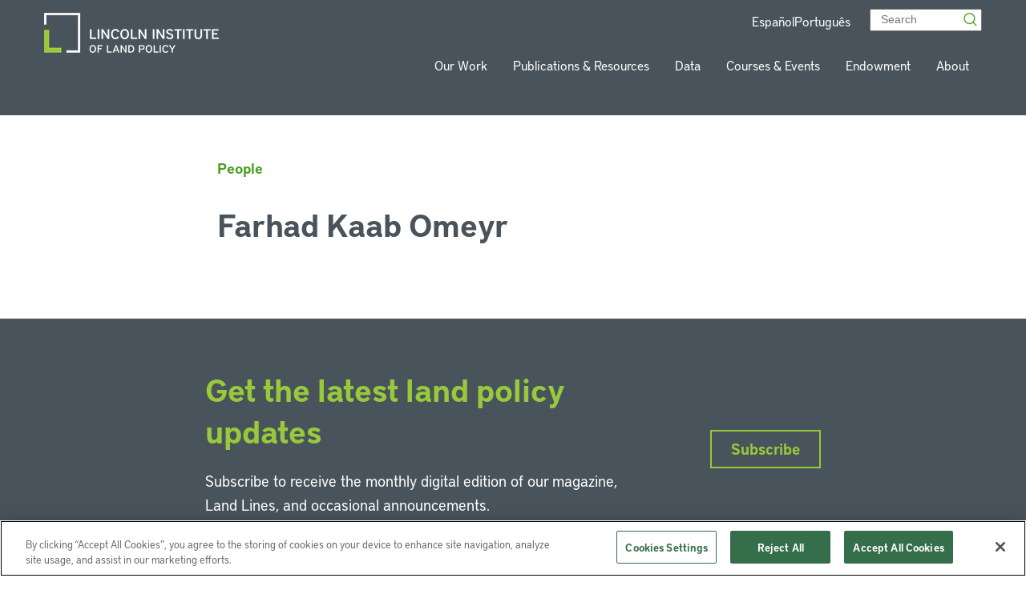

--- FILE ---
content_type: text/html; charset=UTF-8
request_url: https://www.lincolninst.edu/about-lincoln-institute/people/farhad-kaab-omeyr/
body_size: 46502
content:


<!doctype html>
<html class="no-js" lang="en">

<head>
  
  <!-- Google Tag Manager -->
  <script>(function(w,d,s,l,i){w[l]=w[l]||[];w[l].push({'gtm.start':
  new Date().getTime(),event:'gtm.js'});var f=d.getElementsByTagName(s)[0],
  j=d.createElement(s),dl=l!='dataLayer'?'&l='+l:'';j.async=true;j.src=
  'https://www.googletagmanager.com/gtm.js?id='+i+dl;f.parentNode.insertBefore(j,f);
  })(window,document,'script','dataLayer','GTM-5MC4RTV');</script>
  <!-- End Google Tag Manager -->


  <!-- Facebook Domain Verification -->
  <meta name="facebook-domain-verification" content="tkkom6r8uaqd4djtusvhoh3nshj7iv" />
  <!-- End Facebook Domain Verification -->


  <meta charset="utf-8"><script type="text/javascript">(window.NREUM||(NREUM={})).init={privacy:{cookies_enabled:true},ajax:{deny_list:["bam.nr-data.net"]},feature_flags:["soft_nav"],distributed_tracing:{enabled:true}};(window.NREUM||(NREUM={})).loader_config={agentID:"1588951940",accountID:"4456539",trustKey:"66686",xpid:"UAICV1NQARABUVBWBgcAVFYD",licenseKey:"NRJS-d4700df2d1bcbfbf17e",applicationID:"1514167222",browserID:"1588951940"};;/*! For license information please see nr-loader-spa-1.308.0.min.js.LICENSE.txt */
(()=>{var e,t,r={384:(e,t,r)=>{"use strict";r.d(t,{NT:()=>a,US:()=>u,Zm:()=>o,bQ:()=>d,dV:()=>c,pV:()=>l});var n=r(6154),i=r(1863),s=r(1910);const a={beacon:"bam.nr-data.net",errorBeacon:"bam.nr-data.net"};function o(){return n.gm.NREUM||(n.gm.NREUM={}),void 0===n.gm.newrelic&&(n.gm.newrelic=n.gm.NREUM),n.gm.NREUM}function c(){let e=o();return e.o||(e.o={ST:n.gm.setTimeout,SI:n.gm.setImmediate||n.gm.setInterval,CT:n.gm.clearTimeout,XHR:n.gm.XMLHttpRequest,REQ:n.gm.Request,EV:n.gm.Event,PR:n.gm.Promise,MO:n.gm.MutationObserver,FETCH:n.gm.fetch,WS:n.gm.WebSocket},(0,s.i)(...Object.values(e.o))),e}function d(e,t){let r=o();r.initializedAgents??={},t.initializedAt={ms:(0,i.t)(),date:new Date},r.initializedAgents[e]=t}function u(e,t){o()[e]=t}function l(){return function(){let e=o();const t=e.info||{};e.info={beacon:a.beacon,errorBeacon:a.errorBeacon,...t}}(),function(){let e=o();const t=e.init||{};e.init={...t}}(),c(),function(){let e=o();const t=e.loader_config||{};e.loader_config={...t}}(),o()}},782:(e,t,r)=>{"use strict";r.d(t,{T:()=>n});const n=r(860).K7.pageViewTiming},860:(e,t,r)=>{"use strict";r.d(t,{$J:()=>u,K7:()=>c,P3:()=>d,XX:()=>i,Yy:()=>o,df:()=>s,qY:()=>n,v4:()=>a});const n="events",i="jserrors",s="browser/blobs",a="rum",o="browser/logs",c={ajax:"ajax",genericEvents:"generic_events",jserrors:i,logging:"logging",metrics:"metrics",pageAction:"page_action",pageViewEvent:"page_view_event",pageViewTiming:"page_view_timing",sessionReplay:"session_replay",sessionTrace:"session_trace",softNav:"soft_navigations",spa:"spa"},d={[c.pageViewEvent]:1,[c.pageViewTiming]:2,[c.metrics]:3,[c.jserrors]:4,[c.spa]:5,[c.ajax]:6,[c.sessionTrace]:7,[c.softNav]:8,[c.sessionReplay]:9,[c.logging]:10,[c.genericEvents]:11},u={[c.pageViewEvent]:a,[c.pageViewTiming]:n,[c.ajax]:n,[c.spa]:n,[c.softNav]:n,[c.metrics]:i,[c.jserrors]:i,[c.sessionTrace]:s,[c.sessionReplay]:s,[c.logging]:o,[c.genericEvents]:"ins"}},944:(e,t,r)=>{"use strict";r.d(t,{R:()=>i});var n=r(3241);function i(e,t){"function"==typeof console.debug&&(console.debug("New Relic Warning: https://github.com/newrelic/newrelic-browser-agent/blob/main/docs/warning-codes.md#".concat(e),t),(0,n.W)({agentIdentifier:null,drained:null,type:"data",name:"warn",feature:"warn",data:{code:e,secondary:t}}))}},993:(e,t,r)=>{"use strict";r.d(t,{A$:()=>s,ET:()=>a,TZ:()=>o,p_:()=>i});var n=r(860);const i={ERROR:"ERROR",WARN:"WARN",INFO:"INFO",DEBUG:"DEBUG",TRACE:"TRACE"},s={OFF:0,ERROR:1,WARN:2,INFO:3,DEBUG:4,TRACE:5},a="log",o=n.K7.logging},1541:(e,t,r)=>{"use strict";r.d(t,{U:()=>i,f:()=>n});const n={MFE:"MFE",BA:"BA"};function i(e,t){if(2!==t?.harvestEndpointVersion)return{};const r=t.agentRef.runtime.appMetadata.agents[0].entityGuid;return e?{"source.id":e.id,"source.name":e.name,"source.type":e.type,"parent.id":e.parent?.id||r,"parent.type":e.parent?.type||n.BA}:{"entity.guid":r,appId:t.agentRef.info.applicationID}}},1687:(e,t,r)=>{"use strict";r.d(t,{Ak:()=>d,Ze:()=>h,x3:()=>u});var n=r(3241),i=r(7836),s=r(3606),a=r(860),o=r(2646);const c={};function d(e,t){const r={staged:!1,priority:a.P3[t]||0};l(e),c[e].get(t)||c[e].set(t,r)}function u(e,t){e&&c[e]&&(c[e].get(t)&&c[e].delete(t),p(e,t,!1),c[e].size&&f(e))}function l(e){if(!e)throw new Error("agentIdentifier required");c[e]||(c[e]=new Map)}function h(e="",t="feature",r=!1){if(l(e),!e||!c[e].get(t)||r)return p(e,t);c[e].get(t).staged=!0,f(e)}function f(e){const t=Array.from(c[e]);t.every(([e,t])=>t.staged)&&(t.sort((e,t)=>e[1].priority-t[1].priority),t.forEach(([t])=>{c[e].delete(t),p(e,t)}))}function p(e,t,r=!0){const a=e?i.ee.get(e):i.ee,c=s.i.handlers;if(!a.aborted&&a.backlog&&c){if((0,n.W)({agentIdentifier:e,type:"lifecycle",name:"drain",feature:t}),r){const e=a.backlog[t],r=c[t];if(r){for(let t=0;e&&t<e.length;++t)g(e[t],r);Object.entries(r).forEach(([e,t])=>{Object.values(t||{}).forEach(t=>{t[0]?.on&&t[0]?.context()instanceof o.y&&t[0].on(e,t[1])})})}}a.isolatedBacklog||delete c[t],a.backlog[t]=null,a.emit("drain-"+t,[])}}function g(e,t){var r=e[1];Object.values(t[r]||{}).forEach(t=>{var r=e[0];if(t[0]===r){var n=t[1],i=e[3],s=e[2];n.apply(i,s)}})}},1738:(e,t,r)=>{"use strict";r.d(t,{U:()=>f,Y:()=>h});var n=r(3241),i=r(9908),s=r(1863),a=r(944),o=r(5701),c=r(3969),d=r(8362),u=r(860),l=r(4261);function h(e,t,r,s){const h=s||r;!h||h[e]&&h[e]!==d.d.prototype[e]||(h[e]=function(){(0,i.p)(c.xV,["API/"+e+"/called"],void 0,u.K7.metrics,r.ee),(0,n.W)({agentIdentifier:r.agentIdentifier,drained:!!o.B?.[r.agentIdentifier],type:"data",name:"api",feature:l.Pl+e,data:{}});try{return t.apply(this,arguments)}catch(e){(0,a.R)(23,e)}})}function f(e,t,r,n,a){const o=e.info;null===r?delete o.jsAttributes[t]:o.jsAttributes[t]=r,(a||null===r)&&(0,i.p)(l.Pl+n,[(0,s.t)(),t,r],void 0,"session",e.ee)}},1741:(e,t,r)=>{"use strict";r.d(t,{W:()=>s});var n=r(944),i=r(4261);class s{#e(e,...t){if(this[e]!==s.prototype[e])return this[e](...t);(0,n.R)(35,e)}addPageAction(e,t){return this.#e(i.hG,e,t)}register(e){return this.#e(i.eY,e)}recordCustomEvent(e,t){return this.#e(i.fF,e,t)}setPageViewName(e,t){return this.#e(i.Fw,e,t)}setCustomAttribute(e,t,r){return this.#e(i.cD,e,t,r)}noticeError(e,t){return this.#e(i.o5,e,t)}setUserId(e,t=!1){return this.#e(i.Dl,e,t)}setApplicationVersion(e){return this.#e(i.nb,e)}setErrorHandler(e){return this.#e(i.bt,e)}addRelease(e,t){return this.#e(i.k6,e,t)}log(e,t){return this.#e(i.$9,e,t)}start(){return this.#e(i.d3)}finished(e){return this.#e(i.BL,e)}recordReplay(){return this.#e(i.CH)}pauseReplay(){return this.#e(i.Tb)}addToTrace(e){return this.#e(i.U2,e)}setCurrentRouteName(e){return this.#e(i.PA,e)}interaction(e){return this.#e(i.dT,e)}wrapLogger(e,t,r){return this.#e(i.Wb,e,t,r)}measure(e,t){return this.#e(i.V1,e,t)}consent(e){return this.#e(i.Pv,e)}}},1863:(e,t,r)=>{"use strict";function n(){return Math.floor(performance.now())}r.d(t,{t:()=>n})},1910:(e,t,r)=>{"use strict";r.d(t,{i:()=>s});var n=r(944);const i=new Map;function s(...e){return e.every(e=>{if(i.has(e))return i.get(e);const t="function"==typeof e?e.toString():"",r=t.includes("[native code]"),s=t.includes("nrWrapper");return r||s||(0,n.R)(64,e?.name||t),i.set(e,r),r})}},2555:(e,t,r)=>{"use strict";r.d(t,{D:()=>o,f:()=>a});var n=r(384),i=r(8122);const s={beacon:n.NT.beacon,errorBeacon:n.NT.errorBeacon,licenseKey:void 0,applicationID:void 0,sa:void 0,queueTime:void 0,applicationTime:void 0,ttGuid:void 0,user:void 0,account:void 0,product:void 0,extra:void 0,jsAttributes:{},userAttributes:void 0,atts:void 0,transactionName:void 0,tNamePlain:void 0};function a(e){try{return!!e.licenseKey&&!!e.errorBeacon&&!!e.applicationID}catch(e){return!1}}const o=e=>(0,i.a)(e,s)},2614:(e,t,r)=>{"use strict";r.d(t,{BB:()=>a,H3:()=>n,g:()=>d,iL:()=>c,tS:()=>o,uh:()=>i,wk:()=>s});const n="NRBA",i="SESSION",s=144e5,a=18e5,o={STARTED:"session-started",PAUSE:"session-pause",RESET:"session-reset",RESUME:"session-resume",UPDATE:"session-update"},c={SAME_TAB:"same-tab",CROSS_TAB:"cross-tab"},d={OFF:0,FULL:1,ERROR:2}},2646:(e,t,r)=>{"use strict";r.d(t,{y:()=>n});class n{constructor(e){this.contextId=e}}},2843:(e,t,r)=>{"use strict";r.d(t,{G:()=>s,u:()=>i});var n=r(3878);function i(e,t=!1,r,i){(0,n.DD)("visibilitychange",function(){if(t)return void("hidden"===document.visibilityState&&e());e(document.visibilityState)},r,i)}function s(e,t,r){(0,n.sp)("pagehide",e,t,r)}},3241:(e,t,r)=>{"use strict";r.d(t,{W:()=>s});var n=r(6154);const i="newrelic";function s(e={}){try{n.gm.dispatchEvent(new CustomEvent(i,{detail:e}))}catch(e){}}},3304:(e,t,r)=>{"use strict";r.d(t,{A:()=>s});var n=r(7836);const i=()=>{const e=new WeakSet;return(t,r)=>{if("object"==typeof r&&null!==r){if(e.has(r))return;e.add(r)}return r}};function s(e){try{return JSON.stringify(e,i())??""}catch(e){try{n.ee.emit("internal-error",[e])}catch(e){}return""}}},3333:(e,t,r)=>{"use strict";r.d(t,{$v:()=>u,TZ:()=>n,Xh:()=>c,Zp:()=>i,kd:()=>d,mq:()=>o,nf:()=>a,qN:()=>s});const n=r(860).K7.genericEvents,i=["auxclick","click","copy","keydown","paste","scrollend"],s=["focus","blur"],a=4,o=1e3,c=2e3,d=["PageAction","UserAction","BrowserPerformance"],u={RESOURCES:"experimental.resources",REGISTER:"register"}},3434:(e,t,r)=>{"use strict";r.d(t,{Jt:()=>s,YM:()=>d});var n=r(7836),i=r(5607);const s="nr@original:".concat(i.W),a=50;var o=Object.prototype.hasOwnProperty,c=!1;function d(e,t){return e||(e=n.ee),r.inPlace=function(e,t,n,i,s){n||(n="");const a="-"===n.charAt(0);for(let o=0;o<t.length;o++){const c=t[o],d=e[c];l(d)||(e[c]=r(d,a?c+n:n,i,c,s))}},r.flag=s,r;function r(t,r,n,c,d){return l(t)?t:(r||(r=""),nrWrapper[s]=t,function(e,t,r){if(Object.defineProperty&&Object.keys)try{return Object.keys(e).forEach(function(r){Object.defineProperty(t,r,{get:function(){return e[r]},set:function(t){return e[r]=t,t}})}),t}catch(e){u([e],r)}for(var n in e)o.call(e,n)&&(t[n]=e[n])}(t,nrWrapper,e),nrWrapper);function nrWrapper(){var s,o,l,h;let f;try{o=this,s=[...arguments],l="function"==typeof n?n(s,o):n||{}}catch(t){u([t,"",[s,o,c],l],e)}i(r+"start",[s,o,c],l,d);const p=performance.now();let g;try{return h=t.apply(o,s),g=performance.now(),h}catch(e){throw g=performance.now(),i(r+"err",[s,o,e],l,d),f=e,f}finally{const e=g-p,t={start:p,end:g,duration:e,isLongTask:e>=a,methodName:c,thrownError:f};t.isLongTask&&i("long-task",[t,o],l,d),i(r+"end",[s,o,h],l,d)}}}function i(r,n,i,s){if(!c||t){var a=c;c=!0;try{e.emit(r,n,i,t,s)}catch(t){u([t,r,n,i],e)}c=a}}}function u(e,t){t||(t=n.ee);try{t.emit("internal-error",e)}catch(e){}}function l(e){return!(e&&"function"==typeof e&&e.apply&&!e[s])}},3606:(e,t,r)=>{"use strict";r.d(t,{i:()=>s});var n=r(9908);s.on=a;var i=s.handlers={};function s(e,t,r,s){a(s||n.d,i,e,t,r)}function a(e,t,r,i,s){s||(s="feature"),e||(e=n.d);var a=t[s]=t[s]||{};(a[r]=a[r]||[]).push([e,i])}},3738:(e,t,r)=>{"use strict";r.d(t,{He:()=>i,Kp:()=>o,Lc:()=>d,Rz:()=>u,TZ:()=>n,bD:()=>s,d3:()=>a,jx:()=>l,sl:()=>h,uP:()=>c});const n=r(860).K7.sessionTrace,i="bstResource",s="resource",a="-start",o="-end",c="fn"+a,d="fn"+o,u="pushState",l=1e3,h=3e4},3785:(e,t,r)=>{"use strict";r.d(t,{R:()=>c,b:()=>d});var n=r(9908),i=r(1863),s=r(860),a=r(3969),o=r(993);function c(e,t,r={},c=o.p_.INFO,d=!0,u,l=(0,i.t)()){(0,n.p)(a.xV,["API/logging/".concat(c.toLowerCase(),"/called")],void 0,s.K7.metrics,e),(0,n.p)(o.ET,[l,t,r,c,d,u],void 0,s.K7.logging,e)}function d(e){return"string"==typeof e&&Object.values(o.p_).some(t=>t===e.toUpperCase().trim())}},3878:(e,t,r)=>{"use strict";function n(e,t){return{capture:e,passive:!1,signal:t}}function i(e,t,r=!1,i){window.addEventListener(e,t,n(r,i))}function s(e,t,r=!1,i){document.addEventListener(e,t,n(r,i))}r.d(t,{DD:()=>s,jT:()=>n,sp:()=>i})},3962:(e,t,r)=>{"use strict";r.d(t,{AM:()=>a,O2:()=>l,OV:()=>s,Qu:()=>h,TZ:()=>c,ih:()=>f,pP:()=>o,t1:()=>u,tC:()=>i,wD:()=>d});var n=r(860);const i=["click","keydown","submit"],s="popstate",a="api",o="initialPageLoad",c=n.K7.softNav,d=5e3,u=500,l={INITIAL_PAGE_LOAD:"",ROUTE_CHANGE:1,UNSPECIFIED:2},h={INTERACTION:1,AJAX:2,CUSTOM_END:3,CUSTOM_TRACER:4},f={IP:"in progress",PF:"pending finish",FIN:"finished",CAN:"cancelled"}},3969:(e,t,r)=>{"use strict";r.d(t,{TZ:()=>n,XG:()=>o,rs:()=>i,xV:()=>a,z_:()=>s});const n=r(860).K7.metrics,i="sm",s="cm",a="storeSupportabilityMetrics",o="storeEventMetrics"},4234:(e,t,r)=>{"use strict";r.d(t,{W:()=>s});var n=r(7836),i=r(1687);class s{constructor(e,t){this.agentIdentifier=e,this.ee=n.ee.get(e),this.featureName=t,this.blocked=!1}deregisterDrain(){(0,i.x3)(this.agentIdentifier,this.featureName)}}},4261:(e,t,r)=>{"use strict";r.d(t,{$9:()=>u,BL:()=>c,CH:()=>p,Dl:()=>R,Fw:()=>w,PA:()=>v,Pl:()=>n,Pv:()=>A,Tb:()=>h,U2:()=>a,V1:()=>E,Wb:()=>T,bt:()=>y,cD:()=>b,d3:()=>x,dT:()=>d,eY:()=>g,fF:()=>f,hG:()=>s,hw:()=>i,k6:()=>o,nb:()=>m,o5:()=>l});const n="api-",i=n+"ixn-",s="addPageAction",a="addToTrace",o="addRelease",c="finished",d="interaction",u="log",l="noticeError",h="pauseReplay",f="recordCustomEvent",p="recordReplay",g="register",m="setApplicationVersion",v="setCurrentRouteName",b="setCustomAttribute",y="setErrorHandler",w="setPageViewName",R="setUserId",x="start",T="wrapLogger",E="measure",A="consent"},5205:(e,t,r)=>{"use strict";r.d(t,{j:()=>S});var n=r(384),i=r(1741);var s=r(2555),a=r(3333);const o=e=>{if(!e||"string"!=typeof e)return!1;try{document.createDocumentFragment().querySelector(e)}catch{return!1}return!0};var c=r(2614),d=r(944),u=r(8122);const l="[data-nr-mask]",h=e=>(0,u.a)(e,(()=>{const e={feature_flags:[],experimental:{allow_registered_children:!1,resources:!1},mask_selector:"*",block_selector:"[data-nr-block]",mask_input_options:{color:!1,date:!1,"datetime-local":!1,email:!1,month:!1,number:!1,range:!1,search:!1,tel:!1,text:!1,time:!1,url:!1,week:!1,textarea:!1,select:!1,password:!0}};return{ajax:{deny_list:void 0,block_internal:!0,enabled:!0,autoStart:!0},api:{get allow_registered_children(){return e.feature_flags.includes(a.$v.REGISTER)||e.experimental.allow_registered_children},set allow_registered_children(t){e.experimental.allow_registered_children=t},duplicate_registered_data:!1},browser_consent_mode:{enabled:!1},distributed_tracing:{enabled:void 0,exclude_newrelic_header:void 0,cors_use_newrelic_header:void 0,cors_use_tracecontext_headers:void 0,allowed_origins:void 0},get feature_flags(){return e.feature_flags},set feature_flags(t){e.feature_flags=t},generic_events:{enabled:!0,autoStart:!0},harvest:{interval:30},jserrors:{enabled:!0,autoStart:!0},logging:{enabled:!0,autoStart:!0},metrics:{enabled:!0,autoStart:!0},obfuscate:void 0,page_action:{enabled:!0},page_view_event:{enabled:!0,autoStart:!0},page_view_timing:{enabled:!0,autoStart:!0},performance:{capture_marks:!1,capture_measures:!1,capture_detail:!0,resources:{get enabled(){return e.feature_flags.includes(a.$v.RESOURCES)||e.experimental.resources},set enabled(t){e.experimental.resources=t},asset_types:[],first_party_domains:[],ignore_newrelic:!0}},privacy:{cookies_enabled:!0},proxy:{assets:void 0,beacon:void 0},session:{expiresMs:c.wk,inactiveMs:c.BB},session_replay:{autoStart:!0,enabled:!1,preload:!1,sampling_rate:10,error_sampling_rate:100,collect_fonts:!1,inline_images:!1,fix_stylesheets:!0,mask_all_inputs:!0,get mask_text_selector(){return e.mask_selector},set mask_text_selector(t){o(t)?e.mask_selector="".concat(t,",").concat(l):""===t||null===t?e.mask_selector=l:(0,d.R)(5,t)},get block_class(){return"nr-block"},get ignore_class(){return"nr-ignore"},get mask_text_class(){return"nr-mask"},get block_selector(){return e.block_selector},set block_selector(t){o(t)?e.block_selector+=",".concat(t):""!==t&&(0,d.R)(6,t)},get mask_input_options(){return e.mask_input_options},set mask_input_options(t){t&&"object"==typeof t?e.mask_input_options={...t,password:!0}:(0,d.R)(7,t)}},session_trace:{enabled:!0,autoStart:!0},soft_navigations:{enabled:!0,autoStart:!0},spa:{enabled:!0,autoStart:!0},ssl:void 0,user_actions:{enabled:!0,elementAttributes:["id","className","tagName","type"]}}})());var f=r(6154),p=r(9324);let g=0;const m={buildEnv:p.F3,distMethod:p.Xs,version:p.xv,originTime:f.WN},v={consented:!1},b={appMetadata:{},get consented(){return this.session?.state?.consent||v.consented},set consented(e){v.consented=e},customTransaction:void 0,denyList:void 0,disabled:!1,harvester:void 0,isolatedBacklog:!1,isRecording:!1,loaderType:void 0,maxBytes:3e4,obfuscator:void 0,onerror:void 0,ptid:void 0,releaseIds:{},session:void 0,timeKeeper:void 0,registeredEntities:[],jsAttributesMetadata:{bytes:0},get harvestCount(){return++g}},y=e=>{const t=(0,u.a)(e,b),r=Object.keys(m).reduce((e,t)=>(e[t]={value:m[t],writable:!1,configurable:!0,enumerable:!0},e),{});return Object.defineProperties(t,r)};var w=r(5701);const R=e=>{const t=e.startsWith("http");e+="/",r.p=t?e:"https://"+e};var x=r(7836),T=r(3241);const E={accountID:void 0,trustKey:void 0,agentID:void 0,licenseKey:void 0,applicationID:void 0,xpid:void 0},A=e=>(0,u.a)(e,E),_=new Set;function S(e,t={},r,a){let{init:o,info:c,loader_config:d,runtime:u={},exposed:l=!0}=t;if(!c){const e=(0,n.pV)();o=e.init,c=e.info,d=e.loader_config}e.init=h(o||{}),e.loader_config=A(d||{}),c.jsAttributes??={},f.bv&&(c.jsAttributes.isWorker=!0),e.info=(0,s.D)(c);const p=e.init,g=[c.beacon,c.errorBeacon];_.has(e.agentIdentifier)||(p.proxy.assets&&(R(p.proxy.assets),g.push(p.proxy.assets)),p.proxy.beacon&&g.push(p.proxy.beacon),e.beacons=[...g],function(e){const t=(0,n.pV)();Object.getOwnPropertyNames(i.W.prototype).forEach(r=>{const n=i.W.prototype[r];if("function"!=typeof n||"constructor"===n)return;let s=t[r];e[r]&&!1!==e.exposed&&"micro-agent"!==e.runtime?.loaderType&&(t[r]=(...t)=>{const n=e[r](...t);return s?s(...t):n})})}(e),(0,n.US)("activatedFeatures",w.B)),u.denyList=[...p.ajax.deny_list||[],...p.ajax.block_internal?g:[]],u.ptid=e.agentIdentifier,u.loaderType=r,e.runtime=y(u),_.has(e.agentIdentifier)||(e.ee=x.ee.get(e.agentIdentifier),e.exposed=l,(0,T.W)({agentIdentifier:e.agentIdentifier,drained:!!w.B?.[e.agentIdentifier],type:"lifecycle",name:"initialize",feature:void 0,data:e.config})),_.add(e.agentIdentifier)}},5270:(e,t,r)=>{"use strict";r.d(t,{Aw:()=>a,SR:()=>s,rF:()=>o});var n=r(384),i=r(7767);function s(e){return!!(0,n.dV)().o.MO&&(0,i.V)(e)&&!0===e?.session_trace.enabled}function a(e){return!0===e?.session_replay.preload&&s(e)}function o(e,t){try{if("string"==typeof t?.type){if("password"===t.type.toLowerCase())return"*".repeat(e?.length||0);if(void 0!==t?.dataset?.nrUnmask||t?.classList?.contains("nr-unmask"))return e}}catch(e){}return"string"==typeof e?e.replace(/[\S]/g,"*"):"*".repeat(e?.length||0)}},5289:(e,t,r)=>{"use strict";r.d(t,{GG:()=>a,Qr:()=>c,sB:()=>o});var n=r(3878),i=r(6389);function s(){return"undefined"==typeof document||"complete"===document.readyState}function a(e,t){if(s())return e();const r=(0,i.J)(e),a=setInterval(()=>{s()&&(clearInterval(a),r())},500);(0,n.sp)("load",r,t)}function o(e){if(s())return e();(0,n.DD)("DOMContentLoaded",e)}function c(e){if(s())return e();(0,n.sp)("popstate",e)}},5607:(e,t,r)=>{"use strict";r.d(t,{W:()=>n});const n=(0,r(9566).bz)()},5701:(e,t,r)=>{"use strict";r.d(t,{B:()=>s,t:()=>a});var n=r(3241);const i=new Set,s={};function a(e,t){const r=t.agentIdentifier;s[r]??={},e&&"object"==typeof e&&(i.has(r)||(t.ee.emit("rumresp",[e]),s[r]=e,i.add(r),(0,n.W)({agentIdentifier:r,loaded:!0,drained:!0,type:"lifecycle",name:"load",feature:void 0,data:e})))}},6154:(e,t,r)=>{"use strict";r.d(t,{OF:()=>d,RI:()=>i,WN:()=>h,bv:()=>s,eN:()=>f,gm:()=>a,lR:()=>l,m:()=>c,mw:()=>o,sb:()=>u});var n=r(1863);const i="undefined"!=typeof window&&!!window.document,s="undefined"!=typeof WorkerGlobalScope&&("undefined"!=typeof self&&self instanceof WorkerGlobalScope&&self.navigator instanceof WorkerNavigator||"undefined"!=typeof globalThis&&globalThis instanceof WorkerGlobalScope&&globalThis.navigator instanceof WorkerNavigator),a=i?window:"undefined"!=typeof WorkerGlobalScope&&("undefined"!=typeof self&&self instanceof WorkerGlobalScope&&self||"undefined"!=typeof globalThis&&globalThis instanceof WorkerGlobalScope&&globalThis),o=Boolean("hidden"===a?.document?.visibilityState),c=""+a?.location,d=/iPad|iPhone|iPod/.test(a.navigator?.userAgent),u=d&&"undefined"==typeof SharedWorker,l=(()=>{const e=a.navigator?.userAgent?.match(/Firefox[/\s](\d+\.\d+)/);return Array.isArray(e)&&e.length>=2?+e[1]:0})(),h=Date.now()-(0,n.t)(),f=()=>"undefined"!=typeof PerformanceNavigationTiming&&a?.performance?.getEntriesByType("navigation")?.[0]?.responseStart},6344:(e,t,r)=>{"use strict";r.d(t,{BB:()=>u,Qb:()=>l,TZ:()=>i,Ug:()=>a,Vh:()=>s,_s:()=>o,bc:()=>d,yP:()=>c});var n=r(2614);const i=r(860).K7.sessionReplay,s="errorDuringReplay",a=.12,o={DomContentLoaded:0,Load:1,FullSnapshot:2,IncrementalSnapshot:3,Meta:4,Custom:5},c={[n.g.ERROR]:15e3,[n.g.FULL]:3e5,[n.g.OFF]:0},d={RESET:{message:"Session was reset",sm:"Reset"},IMPORT:{message:"Recorder failed to import",sm:"Import"},TOO_MANY:{message:"429: Too Many Requests",sm:"Too-Many"},TOO_BIG:{message:"Payload was too large",sm:"Too-Big"},CROSS_TAB:{message:"Session Entity was set to OFF on another tab",sm:"Cross-Tab"},ENTITLEMENTS:{message:"Session Replay is not allowed and will not be started",sm:"Entitlement"}},u=5e3,l={API:"api",RESUME:"resume",SWITCH_TO_FULL:"switchToFull",INITIALIZE:"initialize",PRELOAD:"preload"}},6389:(e,t,r)=>{"use strict";function n(e,t=500,r={}){const n=r?.leading||!1;let i;return(...r)=>{n&&void 0===i&&(e.apply(this,r),i=setTimeout(()=>{i=clearTimeout(i)},t)),n||(clearTimeout(i),i=setTimeout(()=>{e.apply(this,r)},t))}}function i(e){let t=!1;return(...r)=>{t||(t=!0,e.apply(this,r))}}r.d(t,{J:()=>i,s:()=>n})},6630:(e,t,r)=>{"use strict";r.d(t,{T:()=>n});const n=r(860).K7.pageViewEvent},6774:(e,t,r)=>{"use strict";r.d(t,{T:()=>n});const n=r(860).K7.jserrors},7295:(e,t,r)=>{"use strict";r.d(t,{Xv:()=>a,gX:()=>i,iW:()=>s});var n=[];function i(e){if(!e||s(e))return!1;if(0===n.length)return!0;if("*"===n[0].hostname)return!1;for(var t=0;t<n.length;t++){var r=n[t];if(r.hostname.test(e.hostname)&&r.pathname.test(e.pathname))return!1}return!0}function s(e){return void 0===e.hostname}function a(e){if(n=[],e&&e.length)for(var t=0;t<e.length;t++){let r=e[t];if(!r)continue;if("*"===r)return void(n=[{hostname:"*"}]);0===r.indexOf("http://")?r=r.substring(7):0===r.indexOf("https://")&&(r=r.substring(8));const i=r.indexOf("/");let s,a;i>0?(s=r.substring(0,i),a=r.substring(i)):(s=r,a="*");let[c]=s.split(":");n.push({hostname:o(c),pathname:o(a,!0)})}}function o(e,t=!1){const r=e.replace(/[.+?^${}()|[\]\\]/g,e=>"\\"+e).replace(/\*/g,".*?");return new RegExp((t?"^":"")+r+"$")}},7485:(e,t,r)=>{"use strict";r.d(t,{D:()=>i});var n=r(6154);function i(e){if(0===(e||"").indexOf("data:"))return{protocol:"data"};try{const t=new URL(e,location.href),r={port:t.port,hostname:t.hostname,pathname:t.pathname,search:t.search,protocol:t.protocol.slice(0,t.protocol.indexOf(":")),sameOrigin:t.protocol===n.gm?.location?.protocol&&t.host===n.gm?.location?.host};return r.port&&""!==r.port||("http:"===t.protocol&&(r.port="80"),"https:"===t.protocol&&(r.port="443")),r.pathname&&""!==r.pathname?r.pathname.startsWith("/")||(r.pathname="/".concat(r.pathname)):r.pathname="/",r}catch(e){return{}}}},7699:(e,t,r)=>{"use strict";r.d(t,{It:()=>s,KC:()=>o,No:()=>i,qh:()=>a});var n=r(860);const i=16e3,s=1e6,a="SESSION_ERROR",o={[n.K7.logging]:!0,[n.K7.genericEvents]:!1,[n.K7.jserrors]:!1,[n.K7.ajax]:!1}},7767:(e,t,r)=>{"use strict";r.d(t,{V:()=>i});var n=r(6154);const i=e=>n.RI&&!0===e?.privacy.cookies_enabled},7836:(e,t,r)=>{"use strict";r.d(t,{P:()=>o,ee:()=>c});var n=r(384),i=r(8990),s=r(2646),a=r(5607);const o="nr@context:".concat(a.W),c=function e(t,r){var n={},a={},u={},l=!1;try{l=16===r.length&&d.initializedAgents?.[r]?.runtime.isolatedBacklog}catch(e){}var h={on:p,addEventListener:p,removeEventListener:function(e,t){var r=n[e];if(!r)return;for(var i=0;i<r.length;i++)r[i]===t&&r.splice(i,1)},emit:function(e,r,n,i,s){!1!==s&&(s=!0);if(c.aborted&&!i)return;t&&s&&t.emit(e,r,n);var o=f(n);g(e).forEach(e=>{e.apply(o,r)});var d=v()[a[e]];d&&d.push([h,e,r,o]);return o},get:m,listeners:g,context:f,buffer:function(e,t){const r=v();if(t=t||"feature",h.aborted)return;Object.entries(e||{}).forEach(([e,n])=>{a[n]=t,t in r||(r[t]=[])})},abort:function(){h._aborted=!0,Object.keys(h.backlog).forEach(e=>{delete h.backlog[e]})},isBuffering:function(e){return!!v()[a[e]]},debugId:r,backlog:l?{}:t&&"object"==typeof t.backlog?t.backlog:{},isolatedBacklog:l};return Object.defineProperty(h,"aborted",{get:()=>{let e=h._aborted||!1;return e||(t&&(e=t.aborted),e)}}),h;function f(e){return e&&e instanceof s.y?e:e?(0,i.I)(e,o,()=>new s.y(o)):new s.y(o)}function p(e,t){n[e]=g(e).concat(t)}function g(e){return n[e]||[]}function m(t){return u[t]=u[t]||e(h,t)}function v(){return h.backlog}}(void 0,"globalEE"),d=(0,n.Zm)();d.ee||(d.ee=c)},8122:(e,t,r)=>{"use strict";r.d(t,{a:()=>i});var n=r(944);function i(e,t){try{if(!e||"object"!=typeof e)return(0,n.R)(3);if(!t||"object"!=typeof t)return(0,n.R)(4);const r=Object.create(Object.getPrototypeOf(t),Object.getOwnPropertyDescriptors(t)),s=0===Object.keys(r).length?e:r;for(let a in s)if(void 0!==e[a])try{if(null===e[a]){r[a]=null;continue}Array.isArray(e[a])&&Array.isArray(t[a])?r[a]=Array.from(new Set([...e[a],...t[a]])):"object"==typeof e[a]&&"object"==typeof t[a]?r[a]=i(e[a],t[a]):r[a]=e[a]}catch(e){r[a]||(0,n.R)(1,e)}return r}catch(e){(0,n.R)(2,e)}}},8139:(e,t,r)=>{"use strict";r.d(t,{u:()=>h});var n=r(7836),i=r(3434),s=r(8990),a=r(6154);const o={},c=a.gm.XMLHttpRequest,d="addEventListener",u="removeEventListener",l="nr@wrapped:".concat(n.P);function h(e){var t=function(e){return(e||n.ee).get("events")}(e);if(o[t.debugId]++)return t;o[t.debugId]=1;var r=(0,i.YM)(t,!0);function h(e){r.inPlace(e,[d,u],"-",p)}function p(e,t){return e[1]}return"getPrototypeOf"in Object&&(a.RI&&f(document,h),c&&f(c.prototype,h),f(a.gm,h)),t.on(d+"-start",function(e,t){var n=e[1];if(null!==n&&("function"==typeof n||"object"==typeof n)&&"newrelic"!==e[0]){var i=(0,s.I)(n,l,function(){var e={object:function(){if("function"!=typeof n.handleEvent)return;return n.handleEvent.apply(n,arguments)},function:n}[typeof n];return e?r(e,"fn-",null,e.name||"anonymous"):n});this.wrapped=e[1]=i}}),t.on(u+"-start",function(e){e[1]=this.wrapped||e[1]}),t}function f(e,t,...r){let n=e;for(;"object"==typeof n&&!Object.prototype.hasOwnProperty.call(n,d);)n=Object.getPrototypeOf(n);n&&t(n,...r)}},8362:(e,t,r)=>{"use strict";r.d(t,{d:()=>s});var n=r(9566),i=r(1741);class s extends i.W{agentIdentifier=(0,n.LA)(16)}},8374:(e,t,r)=>{r.nc=(()=>{try{return document?.currentScript?.nonce}catch(e){}return""})()},8990:(e,t,r)=>{"use strict";r.d(t,{I:()=>i});var n=Object.prototype.hasOwnProperty;function i(e,t,r){if(n.call(e,t))return e[t];var i=r();if(Object.defineProperty&&Object.keys)try{return Object.defineProperty(e,t,{value:i,writable:!0,enumerable:!1}),i}catch(e){}return e[t]=i,i}},9119:(e,t,r)=>{"use strict";r.d(t,{L:()=>s});var n=/([^?#]*)[^#]*(#[^?]*|$).*/,i=/([^?#]*)().*/;function s(e,t){return e?e.replace(t?n:i,"$1$2"):e}},9300:(e,t,r)=>{"use strict";r.d(t,{T:()=>n});const n=r(860).K7.ajax},9324:(e,t,r)=>{"use strict";r.d(t,{AJ:()=>a,F3:()=>i,Xs:()=>s,Yq:()=>o,xv:()=>n});const n="1.308.0",i="PROD",s="CDN",a="@newrelic/rrweb",o="1.0.1"},9566:(e,t,r)=>{"use strict";r.d(t,{LA:()=>o,ZF:()=>c,bz:()=>a,el:()=>d});var n=r(6154);const i="xxxxxxxx-xxxx-4xxx-yxxx-xxxxxxxxxxxx";function s(e,t){return e?15&e[t]:16*Math.random()|0}function a(){const e=n.gm?.crypto||n.gm?.msCrypto;let t,r=0;return e&&e.getRandomValues&&(t=e.getRandomValues(new Uint8Array(30))),i.split("").map(e=>"x"===e?s(t,r++).toString(16):"y"===e?(3&s()|8).toString(16):e).join("")}function o(e){const t=n.gm?.crypto||n.gm?.msCrypto;let r,i=0;t&&t.getRandomValues&&(r=t.getRandomValues(new Uint8Array(e)));const a=[];for(var o=0;o<e;o++)a.push(s(r,i++).toString(16));return a.join("")}function c(){return o(16)}function d(){return o(32)}},9908:(e,t,r)=>{"use strict";r.d(t,{d:()=>n,p:()=>i});var n=r(7836).ee.get("handle");function i(e,t,r,i,s){s?(s.buffer([e],i),s.emit(e,t,r)):(n.buffer([e],i),n.emit(e,t,r))}}},n={};function i(e){var t=n[e];if(void 0!==t)return t.exports;var s=n[e]={exports:{}};return r[e](s,s.exports,i),s.exports}i.m=r,i.d=(e,t)=>{for(var r in t)i.o(t,r)&&!i.o(e,r)&&Object.defineProperty(e,r,{enumerable:!0,get:t[r]})},i.f={},i.e=e=>Promise.all(Object.keys(i.f).reduce((t,r)=>(i.f[r](e,t),t),[])),i.u=e=>({212:"nr-spa-compressor",249:"nr-spa-recorder",478:"nr-spa"}[e]+"-1.308.0.min.js"),i.o=(e,t)=>Object.prototype.hasOwnProperty.call(e,t),e={},t="NRBA-1.308.0.PROD:",i.l=(r,n,s,a)=>{if(e[r])e[r].push(n);else{var o,c;if(void 0!==s)for(var d=document.getElementsByTagName("script"),u=0;u<d.length;u++){var l=d[u];if(l.getAttribute("src")==r||l.getAttribute("data-webpack")==t+s){o=l;break}}if(!o){c=!0;var h={478:"sha512-RSfSVnmHk59T/uIPbdSE0LPeqcEdF4/+XhfJdBuccH5rYMOEZDhFdtnh6X6nJk7hGpzHd9Ujhsy7lZEz/ORYCQ==",249:"sha512-ehJXhmntm85NSqW4MkhfQqmeKFulra3klDyY0OPDUE+sQ3GokHlPh1pmAzuNy//3j4ac6lzIbmXLvGQBMYmrkg==",212:"sha512-B9h4CR46ndKRgMBcK+j67uSR2RCnJfGefU+A7FrgR/k42ovXy5x/MAVFiSvFxuVeEk/pNLgvYGMp1cBSK/G6Fg=="};(o=document.createElement("script")).charset="utf-8",i.nc&&o.setAttribute("nonce",i.nc),o.setAttribute("data-webpack",t+s),o.src=r,0!==o.src.indexOf(window.location.origin+"/")&&(o.crossOrigin="anonymous"),h[a]&&(o.integrity=h[a])}e[r]=[n];var f=(t,n)=>{o.onerror=o.onload=null,clearTimeout(p);var i=e[r];if(delete e[r],o.parentNode&&o.parentNode.removeChild(o),i&&i.forEach(e=>e(n)),t)return t(n)},p=setTimeout(f.bind(null,void 0,{type:"timeout",target:o}),12e4);o.onerror=f.bind(null,o.onerror),o.onload=f.bind(null,o.onload),c&&document.head.appendChild(o)}},i.r=e=>{"undefined"!=typeof Symbol&&Symbol.toStringTag&&Object.defineProperty(e,Symbol.toStringTag,{value:"Module"}),Object.defineProperty(e,"__esModule",{value:!0})},i.p="https://js-agent.newrelic.com/",(()=>{var e={38:0,788:0};i.f.j=(t,r)=>{var n=i.o(e,t)?e[t]:void 0;if(0!==n)if(n)r.push(n[2]);else{var s=new Promise((r,i)=>n=e[t]=[r,i]);r.push(n[2]=s);var a=i.p+i.u(t),o=new Error;i.l(a,r=>{if(i.o(e,t)&&(0!==(n=e[t])&&(e[t]=void 0),n)){var s=r&&("load"===r.type?"missing":r.type),a=r&&r.target&&r.target.src;o.message="Loading chunk "+t+" failed: ("+s+": "+a+")",o.name="ChunkLoadError",o.type=s,o.request=a,n[1](o)}},"chunk-"+t,t)}};var t=(t,r)=>{var n,s,[a,o,c]=r,d=0;if(a.some(t=>0!==e[t])){for(n in o)i.o(o,n)&&(i.m[n]=o[n]);if(c)c(i)}for(t&&t(r);d<a.length;d++)s=a[d],i.o(e,s)&&e[s]&&e[s][0](),e[s]=0},r=self["webpackChunk:NRBA-1.308.0.PROD"]=self["webpackChunk:NRBA-1.308.0.PROD"]||[];r.forEach(t.bind(null,0)),r.push=t.bind(null,r.push.bind(r))})(),(()=>{"use strict";i(8374);var e=i(8362),t=i(860);const r=Object.values(t.K7);var n=i(5205);var s=i(9908),a=i(1863),o=i(4261),c=i(1738);var d=i(1687),u=i(4234),l=i(5289),h=i(6154),f=i(944),p=i(5270),g=i(7767),m=i(6389),v=i(7699);class b extends u.W{constructor(e,t){super(e.agentIdentifier,t),this.agentRef=e,this.abortHandler=void 0,this.featAggregate=void 0,this.loadedSuccessfully=void 0,this.onAggregateImported=new Promise(e=>{this.loadedSuccessfully=e}),this.deferred=Promise.resolve(),!1===e.init[this.featureName].autoStart?this.deferred=new Promise((t,r)=>{this.ee.on("manual-start-all",(0,m.J)(()=>{(0,d.Ak)(e.agentIdentifier,this.featureName),t()}))}):(0,d.Ak)(e.agentIdentifier,t)}importAggregator(e,t,r={}){if(this.featAggregate)return;const n=async()=>{let n;await this.deferred;try{if((0,g.V)(e.init)){const{setupAgentSession:t}=await i.e(478).then(i.bind(i,8766));n=t(e)}}catch(e){(0,f.R)(20,e),this.ee.emit("internal-error",[e]),(0,s.p)(v.qh,[e],void 0,this.featureName,this.ee)}try{if(!this.#t(this.featureName,n,e.init))return(0,d.Ze)(this.agentIdentifier,this.featureName),void this.loadedSuccessfully(!1);const{Aggregate:i}=await t();this.featAggregate=new i(e,r),e.runtime.harvester.initializedAggregates.push(this.featAggregate),this.loadedSuccessfully(!0)}catch(e){(0,f.R)(34,e),this.abortHandler?.(),(0,d.Ze)(this.agentIdentifier,this.featureName,!0),this.loadedSuccessfully(!1),this.ee&&this.ee.abort()}};h.RI?(0,l.GG)(()=>n(),!0):n()}#t(e,r,n){if(this.blocked)return!1;switch(e){case t.K7.sessionReplay:return(0,p.SR)(n)&&!!r;case t.K7.sessionTrace:return!!r;default:return!0}}}var y=i(6630),w=i(2614),R=i(3241);class x extends b{static featureName=y.T;constructor(e){var t;super(e,y.T),this.setupInspectionEvents(e.agentIdentifier),t=e,(0,c.Y)(o.Fw,function(e,r){"string"==typeof e&&("/"!==e.charAt(0)&&(e="/"+e),t.runtime.customTransaction=(r||"http://custom.transaction")+e,(0,s.p)(o.Pl+o.Fw,[(0,a.t)()],void 0,void 0,t.ee))},t),this.importAggregator(e,()=>i.e(478).then(i.bind(i,2467)))}setupInspectionEvents(e){const t=(t,r)=>{t&&(0,R.W)({agentIdentifier:e,timeStamp:t.timeStamp,loaded:"complete"===t.target.readyState,type:"window",name:r,data:t.target.location+""})};(0,l.sB)(e=>{t(e,"DOMContentLoaded")}),(0,l.GG)(e=>{t(e,"load")}),(0,l.Qr)(e=>{t(e,"navigate")}),this.ee.on(w.tS.UPDATE,(t,r)=>{(0,R.W)({agentIdentifier:e,type:"lifecycle",name:"session",data:r})})}}var T=i(384);class E extends e.d{constructor(e){var t;(super(),h.gm)?(this.features={},(0,T.bQ)(this.agentIdentifier,this),this.desiredFeatures=new Set(e.features||[]),this.desiredFeatures.add(x),(0,n.j)(this,e,e.loaderType||"agent"),t=this,(0,c.Y)(o.cD,function(e,r,n=!1){if("string"==typeof e){if(["string","number","boolean"].includes(typeof r)||null===r)return(0,c.U)(t,e,r,o.cD,n);(0,f.R)(40,typeof r)}else(0,f.R)(39,typeof e)},t),function(e){(0,c.Y)(o.Dl,function(t,r=!1){if("string"!=typeof t&&null!==t)return void(0,f.R)(41,typeof t);const n=e.info.jsAttributes["enduser.id"];r&&null!=n&&n!==t?(0,s.p)(o.Pl+"setUserIdAndResetSession",[t],void 0,"session",e.ee):(0,c.U)(e,"enduser.id",t,o.Dl,!0)},e)}(this),function(e){(0,c.Y)(o.nb,function(t){if("string"==typeof t||null===t)return(0,c.U)(e,"application.version",t,o.nb,!1);(0,f.R)(42,typeof t)},e)}(this),function(e){(0,c.Y)(o.d3,function(){e.ee.emit("manual-start-all")},e)}(this),function(e){(0,c.Y)(o.Pv,function(t=!0){if("boolean"==typeof t){if((0,s.p)(o.Pl+o.Pv,[t],void 0,"session",e.ee),e.runtime.consented=t,t){const t=e.features.page_view_event;t.onAggregateImported.then(e=>{const r=t.featAggregate;e&&!r.sentRum&&r.sendRum()})}}else(0,f.R)(65,typeof t)},e)}(this),this.run()):(0,f.R)(21)}get config(){return{info:this.info,init:this.init,loader_config:this.loader_config,runtime:this.runtime}}get api(){return this}run(){try{const e=function(e){const t={};return r.forEach(r=>{t[r]=!!e[r]?.enabled}),t}(this.init),n=[...this.desiredFeatures];n.sort((e,r)=>t.P3[e.featureName]-t.P3[r.featureName]),n.forEach(r=>{if(!e[r.featureName]&&r.featureName!==t.K7.pageViewEvent)return;if(r.featureName===t.K7.spa)return void(0,f.R)(67);const n=function(e){switch(e){case t.K7.ajax:return[t.K7.jserrors];case t.K7.sessionTrace:return[t.K7.ajax,t.K7.pageViewEvent];case t.K7.sessionReplay:return[t.K7.sessionTrace];case t.K7.pageViewTiming:return[t.K7.pageViewEvent];default:return[]}}(r.featureName).filter(e=>!(e in this.features));n.length>0&&(0,f.R)(36,{targetFeature:r.featureName,missingDependencies:n}),this.features[r.featureName]=new r(this)})}catch(e){(0,f.R)(22,e);for(const e in this.features)this.features[e].abortHandler?.();const t=(0,T.Zm)();delete t.initializedAgents[this.agentIdentifier]?.features,delete this.sharedAggregator;return t.ee.get(this.agentIdentifier).abort(),!1}}}var A=i(2843),_=i(782);class S extends b{static featureName=_.T;constructor(e){super(e,_.T),h.RI&&((0,A.u)(()=>(0,s.p)("docHidden",[(0,a.t)()],void 0,_.T,this.ee),!0),(0,A.G)(()=>(0,s.p)("winPagehide",[(0,a.t)()],void 0,_.T,this.ee)),this.importAggregator(e,()=>i.e(478).then(i.bind(i,9917))))}}var O=i(3969);class I extends b{static featureName=O.TZ;constructor(e){super(e,O.TZ),h.RI&&document.addEventListener("securitypolicyviolation",e=>{(0,s.p)(O.xV,["Generic/CSPViolation/Detected"],void 0,this.featureName,this.ee)}),this.importAggregator(e,()=>i.e(478).then(i.bind(i,6555)))}}var N=i(6774),P=i(3878),k=i(3304);class D{constructor(e,t,r,n,i){this.name="UncaughtError",this.message="string"==typeof e?e:(0,k.A)(e),this.sourceURL=t,this.line=r,this.column=n,this.__newrelic=i}}function C(e){return M(e)?e:new D(void 0!==e?.message?e.message:e,e?.filename||e?.sourceURL,e?.lineno||e?.line,e?.colno||e?.col,e?.__newrelic,e?.cause)}function j(e){const t="Unhandled Promise Rejection: ";if(!e?.reason)return;if(M(e.reason)){try{e.reason.message.startsWith(t)||(e.reason.message=t+e.reason.message)}catch(e){}return C(e.reason)}const r=C(e.reason);return(r.message||"").startsWith(t)||(r.message=t+r.message),r}function L(e){if(e.error instanceof SyntaxError&&!/:\d+$/.test(e.error.stack?.trim())){const t=new D(e.message,e.filename,e.lineno,e.colno,e.error.__newrelic,e.cause);return t.name=SyntaxError.name,t}return M(e.error)?e.error:C(e)}function M(e){return e instanceof Error&&!!e.stack}function H(e,r,n,i,o=(0,a.t)()){"string"==typeof e&&(e=new Error(e)),(0,s.p)("err",[e,o,!1,r,n.runtime.isRecording,void 0,i],void 0,t.K7.jserrors,n.ee),(0,s.p)("uaErr",[],void 0,t.K7.genericEvents,n.ee)}var B=i(1541),K=i(993),W=i(3785);function U(e,{customAttributes:t={},level:r=K.p_.INFO}={},n,i,s=(0,a.t)()){(0,W.R)(n.ee,e,t,r,!1,i,s)}function F(e,r,n,i,c=(0,a.t)()){(0,s.p)(o.Pl+o.hG,[c,e,r,i],void 0,t.K7.genericEvents,n.ee)}function V(e,r,n,i,c=(0,a.t)()){const{start:d,end:u,customAttributes:l}=r||{},h={customAttributes:l||{}};if("object"!=typeof h.customAttributes||"string"!=typeof e||0===e.length)return void(0,f.R)(57);const p=(e,t)=>null==e?t:"number"==typeof e?e:e instanceof PerformanceMark?e.startTime:Number.NaN;if(h.start=p(d,0),h.end=p(u,c),Number.isNaN(h.start)||Number.isNaN(h.end))(0,f.R)(57);else{if(h.duration=h.end-h.start,!(h.duration<0))return(0,s.p)(o.Pl+o.V1,[h,e,i],void 0,t.K7.genericEvents,n.ee),h;(0,f.R)(58)}}function G(e,r={},n,i,c=(0,a.t)()){(0,s.p)(o.Pl+o.fF,[c,e,r,i],void 0,t.K7.genericEvents,n.ee)}function z(e){(0,c.Y)(o.eY,function(t){return Y(e,t)},e)}function Y(e,r,n){(0,f.R)(54,"newrelic.register"),r||={},r.type=B.f.MFE,r.licenseKey||=e.info.licenseKey,r.blocked=!1,r.parent=n||{},Array.isArray(r.tags)||(r.tags=[]);const i={};r.tags.forEach(e=>{"name"!==e&&"id"!==e&&(i["source.".concat(e)]=!0)}),r.isolated??=!0;let o=()=>{};const c=e.runtime.registeredEntities;if(!r.isolated){const e=c.find(({metadata:{target:{id:e}}})=>e===r.id&&!r.isolated);if(e)return e}const d=e=>{r.blocked=!0,o=e};function u(e){return"string"==typeof e&&!!e.trim()&&e.trim().length<501||"number"==typeof e}e.init.api.allow_registered_children||d((0,m.J)(()=>(0,f.R)(55))),u(r.id)&&u(r.name)||d((0,m.J)(()=>(0,f.R)(48,r)));const l={addPageAction:(t,n={})=>g(F,[t,{...i,...n},e],r),deregister:()=>{d((0,m.J)(()=>(0,f.R)(68)))},log:(t,n={})=>g(U,[t,{...n,customAttributes:{...i,...n.customAttributes||{}}},e],r),measure:(t,n={})=>g(V,[t,{...n,customAttributes:{...i,...n.customAttributes||{}}},e],r),noticeError:(t,n={})=>g(H,[t,{...i,...n},e],r),register:(t={})=>g(Y,[e,t],l.metadata.target),recordCustomEvent:(t,n={})=>g(G,[t,{...i,...n},e],r),setApplicationVersion:e=>p("application.version",e),setCustomAttribute:(e,t)=>p(e,t),setUserId:e=>p("enduser.id",e),metadata:{customAttributes:i,target:r}},h=()=>(r.blocked&&o(),r.blocked);h()||c.push(l);const p=(e,t)=>{h()||(i[e]=t)},g=(r,n,i)=>{if(h())return;const o=(0,a.t)();(0,s.p)(O.xV,["API/register/".concat(r.name,"/called")],void 0,t.K7.metrics,e.ee);try{if(e.init.api.duplicate_registered_data&&"register"!==r.name){let e=n;if(n[1]instanceof Object){const t={"child.id":i.id,"child.type":i.type};e="customAttributes"in n[1]?[n[0],{...n[1],customAttributes:{...n[1].customAttributes,...t}},...n.slice(2)]:[n[0],{...n[1],...t},...n.slice(2)]}r(...e,void 0,o)}return r(...n,i,o)}catch(e){(0,f.R)(50,e)}};return l}class Z extends b{static featureName=N.T;constructor(e){var t;super(e,N.T),t=e,(0,c.Y)(o.o5,(e,r)=>H(e,r,t),t),function(e){(0,c.Y)(o.bt,function(t){e.runtime.onerror=t},e)}(e),function(e){let t=0;(0,c.Y)(o.k6,function(e,r){++t>10||(this.runtime.releaseIds[e.slice(-200)]=(""+r).slice(-200))},e)}(e),z(e);try{this.removeOnAbort=new AbortController}catch(e){}this.ee.on("internal-error",(t,r)=>{this.abortHandler&&(0,s.p)("ierr",[C(t),(0,a.t)(),!0,{},e.runtime.isRecording,r],void 0,this.featureName,this.ee)}),h.gm.addEventListener("unhandledrejection",t=>{this.abortHandler&&(0,s.p)("err",[j(t),(0,a.t)(),!1,{unhandledPromiseRejection:1},e.runtime.isRecording],void 0,this.featureName,this.ee)},(0,P.jT)(!1,this.removeOnAbort?.signal)),h.gm.addEventListener("error",t=>{this.abortHandler&&(0,s.p)("err",[L(t),(0,a.t)(),!1,{},e.runtime.isRecording],void 0,this.featureName,this.ee)},(0,P.jT)(!1,this.removeOnAbort?.signal)),this.abortHandler=this.#r,this.importAggregator(e,()=>i.e(478).then(i.bind(i,2176)))}#r(){this.removeOnAbort?.abort(),this.abortHandler=void 0}}var q=i(8990);let X=1;function J(e){const t=typeof e;return!e||"object"!==t&&"function"!==t?-1:e===h.gm?0:(0,q.I)(e,"nr@id",function(){return X++})}function Q(e){if("string"==typeof e&&e.length)return e.length;if("object"==typeof e){if("undefined"!=typeof ArrayBuffer&&e instanceof ArrayBuffer&&e.byteLength)return e.byteLength;if("undefined"!=typeof Blob&&e instanceof Blob&&e.size)return e.size;if(!("undefined"!=typeof FormData&&e instanceof FormData))try{return(0,k.A)(e).length}catch(e){return}}}var ee=i(8139),te=i(7836),re=i(3434);const ne={},ie=["open","send"];function se(e){var t=e||te.ee;const r=function(e){return(e||te.ee).get("xhr")}(t);if(void 0===h.gm.XMLHttpRequest)return r;if(ne[r.debugId]++)return r;ne[r.debugId]=1,(0,ee.u)(t);var n=(0,re.YM)(r),i=h.gm.XMLHttpRequest,s=h.gm.MutationObserver,a=h.gm.Promise,o=h.gm.setInterval,c="readystatechange",d=["onload","onerror","onabort","onloadstart","onloadend","onprogress","ontimeout"],u=[],l=h.gm.XMLHttpRequest=function(e){const t=new i(e),s=r.context(t);try{r.emit("new-xhr",[t],s),t.addEventListener(c,(a=s,function(){var e=this;e.readyState>3&&!a.resolved&&(a.resolved=!0,r.emit("xhr-resolved",[],e)),n.inPlace(e,d,"fn-",y)}),(0,P.jT)(!1))}catch(e){(0,f.R)(15,e);try{r.emit("internal-error",[e])}catch(e){}}var a;return t};function p(e,t){n.inPlace(t,["onreadystatechange"],"fn-",y)}if(function(e,t){for(var r in e)t[r]=e[r]}(i,l),l.prototype=i.prototype,n.inPlace(l.prototype,ie,"-xhr-",y),r.on("send-xhr-start",function(e,t){p(e,t),function(e){u.push(e),s&&(g?g.then(b):o?o(b):(m=-m,v.data=m))}(t)}),r.on("open-xhr-start",p),s){var g=a&&a.resolve();if(!o&&!a){var m=1,v=document.createTextNode(m);new s(b).observe(v,{characterData:!0})}}else t.on("fn-end",function(e){e[0]&&e[0].type===c||b()});function b(){for(var e=0;e<u.length;e++)p(0,u[e]);u.length&&(u=[])}function y(e,t){return t}return r}var ae="fetch-",oe=ae+"body-",ce=["arrayBuffer","blob","json","text","formData"],de=h.gm.Request,ue=h.gm.Response,le="prototype";const he={};function fe(e){const t=function(e){return(e||te.ee).get("fetch")}(e);if(!(de&&ue&&h.gm.fetch))return t;if(he[t.debugId]++)return t;function r(e,r,n){var i=e[r];"function"==typeof i&&(e[r]=function(){var e,r=[...arguments],s={};t.emit(n+"before-start",[r],s),s[te.P]&&s[te.P].dt&&(e=s[te.P].dt);var a=i.apply(this,r);return t.emit(n+"start",[r,e],a),a.then(function(e){return t.emit(n+"end",[null,e],a),e},function(e){throw t.emit(n+"end",[e],a),e})})}return he[t.debugId]=1,ce.forEach(e=>{r(de[le],e,oe),r(ue[le],e,oe)}),r(h.gm,"fetch",ae),t.on(ae+"end",function(e,r){var n=this;if(r){var i=r.headers.get("content-length");null!==i&&(n.rxSize=i),t.emit(ae+"done",[null,r],n)}else t.emit(ae+"done",[e],n)}),t}var pe=i(7485),ge=i(9566);class me{constructor(e){this.agentRef=e}generateTracePayload(e){const t=this.agentRef.loader_config;if(!this.shouldGenerateTrace(e)||!t)return null;var r=(t.accountID||"").toString()||null,n=(t.agentID||"").toString()||null,i=(t.trustKey||"").toString()||null;if(!r||!n)return null;var s=(0,ge.ZF)(),a=(0,ge.el)(),o=Date.now(),c={spanId:s,traceId:a,timestamp:o};return(e.sameOrigin||this.isAllowedOrigin(e)&&this.useTraceContextHeadersForCors())&&(c.traceContextParentHeader=this.generateTraceContextParentHeader(s,a),c.traceContextStateHeader=this.generateTraceContextStateHeader(s,o,r,n,i)),(e.sameOrigin&&!this.excludeNewrelicHeader()||!e.sameOrigin&&this.isAllowedOrigin(e)&&this.useNewrelicHeaderForCors())&&(c.newrelicHeader=this.generateTraceHeader(s,a,o,r,n,i)),c}generateTraceContextParentHeader(e,t){return"00-"+t+"-"+e+"-01"}generateTraceContextStateHeader(e,t,r,n,i){return i+"@nr=0-1-"+r+"-"+n+"-"+e+"----"+t}generateTraceHeader(e,t,r,n,i,s){if(!("function"==typeof h.gm?.btoa))return null;var a={v:[0,1],d:{ty:"Browser",ac:n,ap:i,id:e,tr:t,ti:r}};return s&&n!==s&&(a.d.tk=s),btoa((0,k.A)(a))}shouldGenerateTrace(e){return this.agentRef.init?.distributed_tracing?.enabled&&this.isAllowedOrigin(e)}isAllowedOrigin(e){var t=!1;const r=this.agentRef.init?.distributed_tracing;if(e.sameOrigin)t=!0;else if(r?.allowed_origins instanceof Array)for(var n=0;n<r.allowed_origins.length;n++){var i=(0,pe.D)(r.allowed_origins[n]);if(e.hostname===i.hostname&&e.protocol===i.protocol&&e.port===i.port){t=!0;break}}return t}excludeNewrelicHeader(){var e=this.agentRef.init?.distributed_tracing;return!!e&&!!e.exclude_newrelic_header}useNewrelicHeaderForCors(){var e=this.agentRef.init?.distributed_tracing;return!!e&&!1!==e.cors_use_newrelic_header}useTraceContextHeadersForCors(){var e=this.agentRef.init?.distributed_tracing;return!!e&&!!e.cors_use_tracecontext_headers}}var ve=i(9300),be=i(7295);function ye(e){return"string"==typeof e?e:e instanceof(0,T.dV)().o.REQ?e.url:h.gm?.URL&&e instanceof URL?e.href:void 0}var we=["load","error","abort","timeout"],Re=we.length,xe=(0,T.dV)().o.REQ,Te=(0,T.dV)().o.XHR;const Ee="X-NewRelic-App-Data";class Ae extends b{static featureName=ve.T;constructor(e){super(e,ve.T),this.dt=new me(e),this.handler=(e,t,r,n)=>(0,s.p)(e,t,r,n,this.ee);try{const e={xmlhttprequest:"xhr",fetch:"fetch",beacon:"beacon"};h.gm?.performance?.getEntriesByType("resource").forEach(r=>{if(r.initiatorType in e&&0!==r.responseStatus){const n={status:r.responseStatus},i={rxSize:r.transferSize,duration:Math.floor(r.duration),cbTime:0};_e(n,r.name),this.handler("xhr",[n,i,r.startTime,r.responseEnd,e[r.initiatorType]],void 0,t.K7.ajax)}})}catch(e){}fe(this.ee),se(this.ee),function(e,r,n,i){function o(e){var t=this;t.totalCbs=0,t.called=0,t.cbTime=0,t.end=T,t.ended=!1,t.xhrGuids={},t.lastSize=null,t.loadCaptureCalled=!1,t.params=this.params||{},t.metrics=this.metrics||{},t.latestLongtaskEnd=0,e.addEventListener("load",function(r){E(t,e)},(0,P.jT)(!1)),h.lR||e.addEventListener("progress",function(e){t.lastSize=e.loaded},(0,P.jT)(!1))}function c(e){this.params={method:e[0]},_e(this,e[1]),this.metrics={}}function d(t,r){e.loader_config.xpid&&this.sameOrigin&&r.setRequestHeader("X-NewRelic-ID",e.loader_config.xpid);var n=i.generateTracePayload(this.parsedOrigin);if(n){var s=!1;n.newrelicHeader&&(r.setRequestHeader("newrelic",n.newrelicHeader),s=!0),n.traceContextParentHeader&&(r.setRequestHeader("traceparent",n.traceContextParentHeader),n.traceContextStateHeader&&r.setRequestHeader("tracestate",n.traceContextStateHeader),s=!0),s&&(this.dt=n)}}function u(e,t){var n=this.metrics,i=e[0],s=this;if(n&&i){var o=Q(i);o&&(n.txSize=o)}this.startTime=(0,a.t)(),this.body=i,this.listener=function(e){try{"abort"!==e.type||s.loadCaptureCalled||(s.params.aborted=!0),("load"!==e.type||s.called===s.totalCbs&&(s.onloadCalled||"function"!=typeof t.onload)&&"function"==typeof s.end)&&s.end(t)}catch(e){try{r.emit("internal-error",[e])}catch(e){}}};for(var c=0;c<Re;c++)t.addEventListener(we[c],this.listener,(0,P.jT)(!1))}function l(e,t,r){this.cbTime+=e,t?this.onloadCalled=!0:this.called+=1,this.called!==this.totalCbs||!this.onloadCalled&&"function"==typeof r.onload||"function"!=typeof this.end||this.end(r)}function f(e,t){var r=""+J(e)+!!t;this.xhrGuids&&!this.xhrGuids[r]&&(this.xhrGuids[r]=!0,this.totalCbs+=1)}function p(e,t){var r=""+J(e)+!!t;this.xhrGuids&&this.xhrGuids[r]&&(delete this.xhrGuids[r],this.totalCbs-=1)}function g(){this.endTime=(0,a.t)()}function m(e,t){t instanceof Te&&"load"===e[0]&&r.emit("xhr-load-added",[e[1],e[2]],t)}function v(e,t){t instanceof Te&&"load"===e[0]&&r.emit("xhr-load-removed",[e[1],e[2]],t)}function b(e,t,r){t instanceof Te&&("onload"===r&&(this.onload=!0),("load"===(e[0]&&e[0].type)||this.onload)&&(this.xhrCbStart=(0,a.t)()))}function y(e,t){this.xhrCbStart&&r.emit("xhr-cb-time",[(0,a.t)()-this.xhrCbStart,this.onload,t],t)}function w(e){var t,r=e[1]||{};if("string"==typeof e[0]?0===(t=e[0]).length&&h.RI&&(t=""+h.gm.location.href):e[0]&&e[0].url?t=e[0].url:h.gm?.URL&&e[0]&&e[0]instanceof URL?t=e[0].href:"function"==typeof e[0].toString&&(t=e[0].toString()),"string"==typeof t&&0!==t.length){t&&(this.parsedOrigin=(0,pe.D)(t),this.sameOrigin=this.parsedOrigin.sameOrigin);var n=i.generateTracePayload(this.parsedOrigin);if(n&&(n.newrelicHeader||n.traceContextParentHeader))if(e[0]&&e[0].headers)o(e[0].headers,n)&&(this.dt=n);else{var s={};for(var a in r)s[a]=r[a];s.headers=new Headers(r.headers||{}),o(s.headers,n)&&(this.dt=n),e.length>1?e[1]=s:e.push(s)}}function o(e,t){var r=!1;return t.newrelicHeader&&(e.set("newrelic",t.newrelicHeader),r=!0),t.traceContextParentHeader&&(e.set("traceparent",t.traceContextParentHeader),t.traceContextStateHeader&&e.set("tracestate",t.traceContextStateHeader),r=!0),r}}function R(e,t){this.params={},this.metrics={},this.startTime=(0,a.t)(),this.dt=t,e.length>=1&&(this.target=e[0]),e.length>=2&&(this.opts=e[1]);var r=this.opts||{},n=this.target;_e(this,ye(n));var i=(""+(n&&n instanceof xe&&n.method||r.method||"GET")).toUpperCase();this.params.method=i,this.body=r.body,this.txSize=Q(r.body)||0}function x(e,r){if(this.endTime=(0,a.t)(),this.params||(this.params={}),(0,be.iW)(this.params))return;let i;this.params.status=r?r.status:0,"string"==typeof this.rxSize&&this.rxSize.length>0&&(i=+this.rxSize);const s={txSize:this.txSize,rxSize:i,duration:(0,a.t)()-this.startTime};n("xhr",[this.params,s,this.startTime,this.endTime,"fetch"],this,t.K7.ajax)}function T(e){const r=this.params,i=this.metrics;if(!this.ended){this.ended=!0;for(let t=0;t<Re;t++)e.removeEventListener(we[t],this.listener,!1);r.aborted||(0,be.iW)(r)||(i.duration=(0,a.t)()-this.startTime,this.loadCaptureCalled||4!==e.readyState?null==r.status&&(r.status=0):E(this,e),i.cbTime=this.cbTime,n("xhr",[r,i,this.startTime,this.endTime,"xhr"],this,t.K7.ajax))}}function E(e,n){e.params.status=n.status;var i=function(e,t){var r=e.responseType;return"json"===r&&null!==t?t:"arraybuffer"===r||"blob"===r||"json"===r?Q(e.response):"text"===r||""===r||void 0===r?Q(e.responseText):void 0}(n,e.lastSize);if(i&&(e.metrics.rxSize=i),e.sameOrigin&&n.getAllResponseHeaders().indexOf(Ee)>=0){var a=n.getResponseHeader(Ee);a&&((0,s.p)(O.rs,["Ajax/CrossApplicationTracing/Header/Seen"],void 0,t.K7.metrics,r),e.params.cat=a.split(", ").pop())}e.loadCaptureCalled=!0}r.on("new-xhr",o),r.on("open-xhr-start",c),r.on("open-xhr-end",d),r.on("send-xhr-start",u),r.on("xhr-cb-time",l),r.on("xhr-load-added",f),r.on("xhr-load-removed",p),r.on("xhr-resolved",g),r.on("addEventListener-end",m),r.on("removeEventListener-end",v),r.on("fn-end",y),r.on("fetch-before-start",w),r.on("fetch-start",R),r.on("fn-start",b),r.on("fetch-done",x)}(e,this.ee,this.handler,this.dt),this.importAggregator(e,()=>i.e(478).then(i.bind(i,3845)))}}function _e(e,t){var r=(0,pe.D)(t),n=e.params||e;n.hostname=r.hostname,n.port=r.port,n.protocol=r.protocol,n.host=r.hostname+":"+r.port,n.pathname=r.pathname,e.parsedOrigin=r,e.sameOrigin=r.sameOrigin}const Se={},Oe=["pushState","replaceState"];function Ie(e){const t=function(e){return(e||te.ee).get("history")}(e);return!h.RI||Se[t.debugId]++||(Se[t.debugId]=1,(0,re.YM)(t).inPlace(window.history,Oe,"-")),t}var Ne=i(3738);function Pe(e){(0,c.Y)(o.BL,function(r=Date.now()){const n=r-h.WN;n<0&&(0,f.R)(62,r),(0,s.p)(O.XG,[o.BL,{time:n}],void 0,t.K7.metrics,e.ee),e.addToTrace({name:o.BL,start:r,origin:"nr"}),(0,s.p)(o.Pl+o.hG,[n,o.BL],void 0,t.K7.genericEvents,e.ee)},e)}const{He:ke,bD:De,d3:Ce,Kp:je,TZ:Le,Lc:Me,uP:He,Rz:Be}=Ne;class Ke extends b{static featureName=Le;constructor(e){var r;super(e,Le),r=e,(0,c.Y)(o.U2,function(e){if(!(e&&"object"==typeof e&&e.name&&e.start))return;const n={n:e.name,s:e.start-h.WN,e:(e.end||e.start)-h.WN,o:e.origin||"",t:"api"};n.s<0||n.e<0||n.e<n.s?(0,f.R)(61,{start:n.s,end:n.e}):(0,s.p)("bstApi",[n],void 0,t.K7.sessionTrace,r.ee)},r),Pe(e);if(!(0,g.V)(e.init))return void this.deregisterDrain();const n=this.ee;let d;Ie(n),this.eventsEE=(0,ee.u)(n),this.eventsEE.on(He,function(e,t){this.bstStart=(0,a.t)()}),this.eventsEE.on(Me,function(e,r){(0,s.p)("bst",[e[0],r,this.bstStart,(0,a.t)()],void 0,t.K7.sessionTrace,n)}),n.on(Be+Ce,function(e){this.time=(0,a.t)(),this.startPath=location.pathname+location.hash}),n.on(Be+je,function(e){(0,s.p)("bstHist",[location.pathname+location.hash,this.startPath,this.time],void 0,t.K7.sessionTrace,n)});try{d=new PerformanceObserver(e=>{const r=e.getEntries();(0,s.p)(ke,[r],void 0,t.K7.sessionTrace,n)}),d.observe({type:De,buffered:!0})}catch(e){}this.importAggregator(e,()=>i.e(478).then(i.bind(i,6974)),{resourceObserver:d})}}var We=i(6344);class Ue extends b{static featureName=We.TZ;#n;recorder;constructor(e){var r;let n;super(e,We.TZ),r=e,(0,c.Y)(o.CH,function(){(0,s.p)(o.CH,[],void 0,t.K7.sessionReplay,r.ee)},r),function(e){(0,c.Y)(o.Tb,function(){(0,s.p)(o.Tb,[],void 0,t.K7.sessionReplay,e.ee)},e)}(e);try{n=JSON.parse(localStorage.getItem("".concat(w.H3,"_").concat(w.uh)))}catch(e){}(0,p.SR)(e.init)&&this.ee.on(o.CH,()=>this.#i()),this.#s(n)&&this.importRecorder().then(e=>{e.startRecording(We.Qb.PRELOAD,n?.sessionReplayMode)}),this.importAggregator(this.agentRef,()=>i.e(478).then(i.bind(i,6167)),this),this.ee.on("err",e=>{this.blocked||this.agentRef.runtime.isRecording&&(this.errorNoticed=!0,(0,s.p)(We.Vh,[e],void 0,this.featureName,this.ee))})}#s(e){return e&&(e.sessionReplayMode===w.g.FULL||e.sessionReplayMode===w.g.ERROR)||(0,p.Aw)(this.agentRef.init)}importRecorder(){return this.recorder?Promise.resolve(this.recorder):(this.#n??=Promise.all([i.e(478),i.e(249)]).then(i.bind(i,4866)).then(({Recorder:e})=>(this.recorder=new e(this),this.recorder)).catch(e=>{throw this.ee.emit("internal-error",[e]),this.blocked=!0,e}),this.#n)}#i(){this.blocked||(this.featAggregate?this.featAggregate.mode!==w.g.FULL&&this.featAggregate.initializeRecording(w.g.FULL,!0,We.Qb.API):this.importRecorder().then(()=>{this.recorder.startRecording(We.Qb.API,w.g.FULL)}))}}var Fe=i(3962);class Ve extends b{static featureName=Fe.TZ;constructor(e){if(super(e,Fe.TZ),function(e){const r=e.ee.get("tracer");function n(){}(0,c.Y)(o.dT,function(e){return(new n).get("object"==typeof e?e:{})},e);const i=n.prototype={createTracer:function(n,i){var o={},c=this,d="function"==typeof i;return(0,s.p)(O.xV,["API/createTracer/called"],void 0,t.K7.metrics,e.ee),function(){if(r.emit((d?"":"no-")+"fn-start",[(0,a.t)(),c,d],o),d)try{return i.apply(this,arguments)}catch(e){const t="string"==typeof e?new Error(e):e;throw r.emit("fn-err",[arguments,this,t],o),t}finally{r.emit("fn-end",[(0,a.t)()],o)}}}};["actionText","setName","setAttribute","save","ignore","onEnd","getContext","end","get"].forEach(r=>{c.Y.apply(this,[r,function(){return(0,s.p)(o.hw+r,[performance.now(),...arguments],this,t.K7.softNav,e.ee),this},e,i])}),(0,c.Y)(o.PA,function(){(0,s.p)(o.hw+"routeName",[performance.now(),...arguments],void 0,t.K7.softNav,e.ee)},e)}(e),!h.RI||!(0,T.dV)().o.MO)return;const r=Ie(this.ee);try{this.removeOnAbort=new AbortController}catch(e){}Fe.tC.forEach(e=>{(0,P.sp)(e,e=>{l(e)},!0,this.removeOnAbort?.signal)});const n=()=>(0,s.p)("newURL",[(0,a.t)(),""+window.location],void 0,this.featureName,this.ee);r.on("pushState-end",n),r.on("replaceState-end",n),(0,P.sp)(Fe.OV,e=>{l(e),(0,s.p)("newURL",[e.timeStamp,""+window.location],void 0,this.featureName,this.ee)},!0,this.removeOnAbort?.signal);let d=!1;const u=new((0,T.dV)().o.MO)((e,t)=>{d||(d=!0,requestAnimationFrame(()=>{(0,s.p)("newDom",[(0,a.t)()],void 0,this.featureName,this.ee),d=!1}))}),l=(0,m.s)(e=>{"loading"!==document.readyState&&((0,s.p)("newUIEvent",[e],void 0,this.featureName,this.ee),u.observe(document.body,{attributes:!0,childList:!0,subtree:!0,characterData:!0}))},100,{leading:!0});this.abortHandler=function(){this.removeOnAbort?.abort(),u.disconnect(),this.abortHandler=void 0},this.importAggregator(e,()=>i.e(478).then(i.bind(i,4393)),{domObserver:u})}}var Ge=i(3333),ze=i(9119);const Ye={},Ze=new Set;function qe(e){return"string"==typeof e?{type:"string",size:(new TextEncoder).encode(e).length}:e instanceof ArrayBuffer?{type:"ArrayBuffer",size:e.byteLength}:e instanceof Blob?{type:"Blob",size:e.size}:e instanceof DataView?{type:"DataView",size:e.byteLength}:ArrayBuffer.isView(e)?{type:"TypedArray",size:e.byteLength}:{type:"unknown",size:0}}class Xe{constructor(e,t){this.timestamp=(0,a.t)(),this.currentUrl=(0,ze.L)(window.location.href),this.socketId=(0,ge.LA)(8),this.requestedUrl=(0,ze.L)(e),this.requestedProtocols=Array.isArray(t)?t.join(","):t||"",this.openedAt=void 0,this.protocol=void 0,this.extensions=void 0,this.binaryType=void 0,this.messageOrigin=void 0,this.messageCount=0,this.messageBytes=0,this.messageBytesMin=0,this.messageBytesMax=0,this.messageTypes=void 0,this.sendCount=0,this.sendBytes=0,this.sendBytesMin=0,this.sendBytesMax=0,this.sendTypes=void 0,this.closedAt=void 0,this.closeCode=void 0,this.closeReason="unknown",this.closeWasClean=void 0,this.connectedDuration=0,this.hasErrors=void 0}}class $e extends b{static featureName=Ge.TZ;constructor(e){super(e,Ge.TZ);const r=e.init.feature_flags.includes("websockets"),n=[e.init.page_action.enabled,e.init.performance.capture_marks,e.init.performance.capture_measures,e.init.performance.resources.enabled,e.init.user_actions.enabled,r];var d;let u,l;if(d=e,(0,c.Y)(o.hG,(e,t)=>F(e,t,d),d),function(e){(0,c.Y)(o.fF,(t,r)=>G(t,r,e),e)}(e),Pe(e),z(e),function(e){(0,c.Y)(o.V1,(t,r)=>V(t,r,e),e)}(e),r&&(l=function(e){if(!(0,T.dV)().o.WS)return e;const t=e.get("websockets");if(Ye[t.debugId]++)return t;Ye[t.debugId]=1,(0,A.G)(()=>{const e=(0,a.t)();Ze.forEach(r=>{r.nrData.closedAt=e,r.nrData.closeCode=1001,r.nrData.closeReason="Page navigating away",r.nrData.closeWasClean=!1,r.nrData.openedAt&&(r.nrData.connectedDuration=e-r.nrData.openedAt),t.emit("ws",[r.nrData],r)})});class r extends WebSocket{static name="WebSocket";static toString(){return"function WebSocket() { [native code] }"}toString(){return"[object WebSocket]"}get[Symbol.toStringTag](){return r.name}#a(e){(e.__newrelic??={}).socketId=this.nrData.socketId,this.nrData.hasErrors??=!0}constructor(...e){super(...e),this.nrData=new Xe(e[0],e[1]),this.addEventListener("open",()=>{this.nrData.openedAt=(0,a.t)(),["protocol","extensions","binaryType"].forEach(e=>{this.nrData[e]=this[e]}),Ze.add(this)}),this.addEventListener("message",e=>{const{type:t,size:r}=qe(e.data);this.nrData.messageOrigin??=(0,ze.L)(e.origin),this.nrData.messageCount++,this.nrData.messageBytes+=r,this.nrData.messageBytesMin=Math.min(this.nrData.messageBytesMin||1/0,r),this.nrData.messageBytesMax=Math.max(this.nrData.messageBytesMax,r),(this.nrData.messageTypes??"").includes(t)||(this.nrData.messageTypes=this.nrData.messageTypes?"".concat(this.nrData.messageTypes,",").concat(t):t)}),this.addEventListener("close",e=>{this.nrData.closedAt=(0,a.t)(),this.nrData.closeCode=e.code,e.reason&&(this.nrData.closeReason=e.reason),this.nrData.closeWasClean=e.wasClean,this.nrData.connectedDuration=this.nrData.closedAt-this.nrData.openedAt,Ze.delete(this),t.emit("ws",[this.nrData],this)})}addEventListener(e,t,...r){const n=this,i="function"==typeof t?function(...e){try{return t.apply(this,e)}catch(e){throw n.#a(e),e}}:t?.handleEvent?{handleEvent:function(...e){try{return t.handleEvent.apply(t,e)}catch(e){throw n.#a(e),e}}}:t;return super.addEventListener(e,i,...r)}send(e){if(this.readyState===WebSocket.OPEN){const{type:t,size:r}=qe(e);this.nrData.sendCount++,this.nrData.sendBytes+=r,this.nrData.sendBytesMin=Math.min(this.nrData.sendBytesMin||1/0,r),this.nrData.sendBytesMax=Math.max(this.nrData.sendBytesMax,r),(this.nrData.sendTypes??"").includes(t)||(this.nrData.sendTypes=this.nrData.sendTypes?"".concat(this.nrData.sendTypes,",").concat(t):t)}try{return super.send(e)}catch(e){throw this.#a(e),e}}close(...e){try{super.close(...e)}catch(e){throw this.#a(e),e}}}return h.gm.WebSocket=r,t}(this.ee)),h.RI){if(fe(this.ee),se(this.ee),u=Ie(this.ee),e.init.user_actions.enabled){function f(t){const r=(0,pe.D)(t);return e.beacons.includes(r.hostname+":"+r.port)}function p(){u.emit("navChange")}Ge.Zp.forEach(e=>(0,P.sp)(e,e=>(0,s.p)("ua",[e],void 0,this.featureName,this.ee),!0)),Ge.qN.forEach(e=>{const t=(0,m.s)(e=>{(0,s.p)("ua",[e],void 0,this.featureName,this.ee)},500,{leading:!0});(0,P.sp)(e,t)}),h.gm.addEventListener("error",()=>{(0,s.p)("uaErr",[],void 0,t.K7.genericEvents,this.ee)},(0,P.jT)(!1,this.removeOnAbort?.signal)),this.ee.on("open-xhr-start",(e,r)=>{f(e[1])||r.addEventListener("readystatechange",()=>{2===r.readyState&&(0,s.p)("uaXhr",[],void 0,t.K7.genericEvents,this.ee)})}),this.ee.on("fetch-start",e=>{e.length>=1&&!f(ye(e[0]))&&(0,s.p)("uaXhr",[],void 0,t.K7.genericEvents,this.ee)}),u.on("pushState-end",p),u.on("replaceState-end",p),window.addEventListener("hashchange",p,(0,P.jT)(!0,this.removeOnAbort?.signal)),window.addEventListener("popstate",p,(0,P.jT)(!0,this.removeOnAbort?.signal))}if(e.init.performance.resources.enabled&&h.gm.PerformanceObserver?.supportedEntryTypes.includes("resource")){new PerformanceObserver(e=>{e.getEntries().forEach(e=>{(0,s.p)("browserPerformance.resource",[e],void 0,this.featureName,this.ee)})}).observe({type:"resource",buffered:!0})}}r&&l.on("ws",e=>{(0,s.p)("ws-complete",[e],void 0,this.featureName,this.ee)});try{this.removeOnAbort=new AbortController}catch(g){}this.abortHandler=()=>{this.removeOnAbort?.abort(),this.abortHandler=void 0},n.some(e=>e)?this.importAggregator(e,()=>i.e(478).then(i.bind(i,8019))):this.deregisterDrain()}}var Je=i(2646);const Qe=new Map;function et(e,t,r,n,i=!0){if("object"!=typeof t||!t||"string"!=typeof r||!r||"function"!=typeof t[r])return(0,f.R)(29);const s=function(e){return(e||te.ee).get("logger")}(e),a=(0,re.YM)(s),o=new Je.y(te.P);o.level=n.level,o.customAttributes=n.customAttributes,o.autoCaptured=i;const c=t[r]?.[re.Jt]||t[r];return Qe.set(c,o),a.inPlace(t,[r],"wrap-logger-",()=>Qe.get(c)),s}var tt=i(1910);class rt extends b{static featureName=K.TZ;constructor(e){var t;super(e,K.TZ),t=e,(0,c.Y)(o.$9,(e,r)=>U(e,r,t),t),function(e){(0,c.Y)(o.Wb,(t,r,{customAttributes:n={},level:i=K.p_.INFO}={})=>{et(e.ee,t,r,{customAttributes:n,level:i},!1)},e)}(e),z(e);const r=this.ee;["log","error","warn","info","debug","trace"].forEach(e=>{(0,tt.i)(h.gm.console[e]),et(r,h.gm.console,e,{level:"log"===e?"info":e})}),this.ee.on("wrap-logger-end",function([e]){const{level:t,customAttributes:n,autoCaptured:i}=this;(0,W.R)(r,e,n,t,i)}),this.importAggregator(e,()=>i.e(478).then(i.bind(i,5288)))}}new E({features:[Ae,x,S,Ke,Ue,I,Z,$e,rt,Ve],loaderType:"spa"})})()})();</script>
  <meta name="viewport" content="width=device-width, initial-scale=1">

  <link href="https://www.lincolninst.edu/app/themes/lincoln-institute/dist/images/favicons/iphone-retina-120x120.png" rel="apple-touch-icon" sizes="120x120" />
  <link href="https://www.lincolninst.edu/app/themes/lincoln-institute/dist/images/favicons/ipad-retina-152x152.png" rel="apple-touch-icon" sizes="152x152" />
  <link href="https://www.lincolninst.edu/app/themes/lincoln-institute/dist/images/favicons/ipad-standard-76x76.png" rel="apple-touch-icon" sizes="76x76" />
  <link href="https://www.lincolninst.edu/app/themes/lincoln-institute/dist/images/favicons/default-60x60.png" rel="apple-touch-icon" />
  <link href="https://www.lincolninst.edu/app/themes/lincoln-institute/dist/images/favicons/default-60x60.png" rel="shortcut icon" />
  <link rel="icon" type="image/png" href="https://www.lincolninst.edu/app/themes/lincoln-institute/favicon.ico">

  <meta name='robots' content='max-image-preview:large' />
	<style>img:is([sizes="auto" i], [sizes^="auto," i]) { contain-intrinsic-size: 3000px 1500px }</style>
	<link rel="alternate" hreflang="en" href="https://www.lincolninst.edu/about-lincoln-institute/people/farhad-kaab-omeyr/" />
<link rel="alternate" hreflang="es" href="https://www.lincolninst.edu/es/about-lincoln-institute/people/farhad-kaab-omeyr/" />
<link rel="alternate" hreflang="pt-br" href="https://www.lincolninst.edu/pt-br/about-lincoln-institute/people/farhad-kaab-omeyr/" />
<link rel="alternate" hreflang="x-default" href="https://www.lincolninst.edu/about-lincoln-institute/people/farhad-kaab-omeyr/" />

	<!-- This site is optimized with the Yoast SEO plugin v26.3 - https://yoast.com/wordpress/plugins/seo/ -->
	<title>Farhad Kaab Omeyr - Lincoln Institute of Land Policy</title>
	<link rel="canonical" href="https://www.lincolninst.edu/about-lincoln-institute/people/farhad-kaab-omeyr/" />
	<meta property="og:locale" content="en_US" />
	<meta property="og:type" content="article" />
	<meta property="og:title" content="Farhad Kaab Omeyr - Lincoln Institute of Land Policy" />
	<meta property="og:url" content="https://www.lincolninst.edu/about-lincoln-institute/people/farhad-kaab-omeyr/" />
	<meta property="og:site_name" content="Lincoln Institute of Land Policy" />
	<meta property="article:publisher" content="https://www.facebook.com/lincolninstituteoflandpolicy" />
	<meta name="twitter:card" content="summary_large_image" />
	<meta name="twitter:site" content="@landpolicy" />
	<script type="application/ld+json" class="yoast-schema-graph">{"@context":"https://schema.org","@graph":[{"@type":"WebPage","@id":"https://www.lincolninst.edu/about-lincoln-institute/people/farhad-kaab-omeyr/","url":"https://www.lincolninst.edu/about-lincoln-institute/people/farhad-kaab-omeyr/","name":"Farhad Kaab Omeyr - Lincoln Institute of Land Policy","isPartOf":{"@id":"https://www.lincolninst.edu/#website"},"datePublished":"2020-09-09T15:04:33+00:00","breadcrumb":{"@id":"https://www.lincolninst.edu/about-lincoln-institute/people/farhad-kaab-omeyr/#breadcrumb"},"inLanguage":"en-US","potentialAction":[{"@type":"ReadAction","target":["https://www.lincolninst.edu/about-lincoln-institute/people/farhad-kaab-omeyr/"]}]},{"@type":"BreadcrumbList","@id":"https://www.lincolninst.edu/about-lincoln-institute/people/farhad-kaab-omeyr/#breadcrumb","itemListElement":[{"@type":"ListItem","position":1,"name":"Home","item":"https://www.lincolninst.edu/"},{"@type":"ListItem","position":2,"name":"Farhad Kaab Omeyr"}]},{"@type":"WebSite","@id":"https://www.lincolninst.edu/#website","url":"https://www.lincolninst.edu/","name":"Lincoln Institute of Land Policy","description":"","potentialAction":[{"@type":"SearchAction","target":{"@type":"EntryPoint","urlTemplate":"https://www.lincolninst.edu/?s={search_term_string}"},"query-input":{"@type":"PropertyValueSpecification","valueRequired":true,"valueName":"search_term_string"}}],"inLanguage":"en-US"}]}</script>
	<!-- / Yoast SEO plugin. -->


<link rel='dns-prefetch' href='//kit.fontawesome.com' />
<link rel='dns-prefetch' href='//use.typekit.net' />
<link rel='dns-prefetch' href='//fonts.cdnfonts.com' />
<link rel='dns-prefetch' href='//etd723z5379.exactdn.com' />
<link rel='preconnect' href='//etd723z5379.exactdn.com' />
<script>
window._wpemojiSettings = {"baseUrl":"https:\/\/s.w.org\/images\/core\/emoji\/16.0.1\/72x72\/","ext":".png","svgUrl":"https:\/\/s.w.org\/images\/core\/emoji\/16.0.1\/svg\/","svgExt":".svg","source":{"concatemoji":"https:\/\/www.lincolninst.edu\/wp\/wp-includes\/js\/wp-emoji-release.min.js?ver=6.8.3"}};
/*! This file is auto-generated */
!function(s,n){var o,i,e;function c(e){try{var t={supportTests:e,timestamp:(new Date).valueOf()};sessionStorage.setItem(o,JSON.stringify(t))}catch(e){}}function p(e,t,n){e.clearRect(0,0,e.canvas.width,e.canvas.height),e.fillText(t,0,0);var t=new Uint32Array(e.getImageData(0,0,e.canvas.width,e.canvas.height).data),a=(e.clearRect(0,0,e.canvas.width,e.canvas.height),e.fillText(n,0,0),new Uint32Array(e.getImageData(0,0,e.canvas.width,e.canvas.height).data));return t.every(function(e,t){return e===a[t]})}function u(e,t){e.clearRect(0,0,e.canvas.width,e.canvas.height),e.fillText(t,0,0);for(var n=e.getImageData(16,16,1,1),a=0;a<n.data.length;a++)if(0!==n.data[a])return!1;return!0}function f(e,t,n,a){switch(t){case"flag":return n(e,"\ud83c\udff3\ufe0f\u200d\u26a7\ufe0f","\ud83c\udff3\ufe0f\u200b\u26a7\ufe0f")?!1:!n(e,"\ud83c\udde8\ud83c\uddf6","\ud83c\udde8\u200b\ud83c\uddf6")&&!n(e,"\ud83c\udff4\udb40\udc67\udb40\udc62\udb40\udc65\udb40\udc6e\udb40\udc67\udb40\udc7f","\ud83c\udff4\u200b\udb40\udc67\u200b\udb40\udc62\u200b\udb40\udc65\u200b\udb40\udc6e\u200b\udb40\udc67\u200b\udb40\udc7f");case"emoji":return!a(e,"\ud83e\udedf")}return!1}function g(e,t,n,a){var r="undefined"!=typeof WorkerGlobalScope&&self instanceof WorkerGlobalScope?new OffscreenCanvas(300,150):s.createElement("canvas"),o=r.getContext("2d",{willReadFrequently:!0}),i=(o.textBaseline="top",o.font="600 32px Arial",{});return e.forEach(function(e){i[e]=t(o,e,n,a)}),i}function t(e){var t=s.createElement("script");t.src=e,t.defer=!0,s.head.appendChild(t)}"undefined"!=typeof Promise&&(o="wpEmojiSettingsSupports",i=["flag","emoji"],n.supports={everything:!0,everythingExceptFlag:!0},e=new Promise(function(e){s.addEventListener("DOMContentLoaded",e,{once:!0})}),new Promise(function(t){var n=function(){try{var e=JSON.parse(sessionStorage.getItem(o));if("object"==typeof e&&"number"==typeof e.timestamp&&(new Date).valueOf()<e.timestamp+604800&&"object"==typeof e.supportTests)return e.supportTests}catch(e){}return null}();if(!n){if("undefined"!=typeof Worker&&"undefined"!=typeof OffscreenCanvas&&"undefined"!=typeof URL&&URL.createObjectURL&&"undefined"!=typeof Blob)try{var e="postMessage("+g.toString()+"("+[JSON.stringify(i),f.toString(),p.toString(),u.toString()].join(",")+"));",a=new Blob([e],{type:"text/javascript"}),r=new Worker(URL.createObjectURL(a),{name:"wpTestEmojiSupports"});return void(r.onmessage=function(e){c(n=e.data),r.terminate(),t(n)})}catch(e){}c(n=g(i,f,p,u))}t(n)}).then(function(e){for(var t in e)n.supports[t]=e[t],n.supports.everything=n.supports.everything&&n.supports[t],"flag"!==t&&(n.supports.everythingExceptFlag=n.supports.everythingExceptFlag&&n.supports[t]);n.supports.everythingExceptFlag=n.supports.everythingExceptFlag&&!n.supports.flag,n.DOMReady=!1,n.readyCallback=function(){n.DOMReady=!0}}).then(function(){return e}).then(function(){var e;n.supports.everything||(n.readyCallback(),(e=n.source||{}).concatemoji?t(e.concatemoji):e.wpemoji&&e.twemoji&&(t(e.twemoji),t(e.wpemoji)))}))}((window,document),window._wpemojiSettings);
</script>
<link rel='stylesheet' id='lilp-typekit-css' href='//use.typekit.net/xtt4xzo.css?ver=1.0.95' media='all' />
<link rel='stylesheet' id='lilp-district-css' href='//fonts.cdnfonts.com/css/district?ver=1.0.95' media='all' />
<link rel='stylesheet' id='lilp-styles-css' href='https://www.lincolninst.edu/app/themes/lincoln-institute/dist/css/main.css?ver=1.0.95' media='all' />
<style id='wp-emoji-styles-inline-css'>

	img.wp-smiley, img.emoji {
		display: inline !important;
		border: none !important;
		box-shadow: none !important;
		height: 1em !important;
		width: 1em !important;
		margin: 0 0.07em !important;
		vertical-align: -0.1em !important;
		background: none !important;
		padding: 0 !important;
	}
</style>
<link rel='stylesheet' id='wp-block-library-css' href='https://www.lincolninst.edu/wp/wp-includes/css/dist/block-library/style.min.css?ver=6.8.3' media='all' />
<style id='lilp-article-preview-style-inline-css'>
.article-preview__container{border-bottom:2px solid #c5c5c5;padding-bottom:clamp(1.25rem,-2.3214285714rem + 7.4404761905vw,4.375rem);padding-top:4.375rem}@media (min-width:0px){.article-preview__container{display:block}}@media (min-width:768px){.article-preview__container{display:flex;flex-wrap:wrap;justify-content:space-between}}@media (min-width:0px){.article-preview__item-figure{width:100%}}@media (min-width:768px){.article-preview__item-figure{width:45%}}.article-preview__item--image-top .article-preview__item-figure{width:100%}.article-preview__item{align-items:center;color:#48535b!important;display:flex}@media (min-width:0px){.article-preview__item{flex-wrap:wrap;margin-bottom:24px;width:100%}}@media (min-width:768px){.article-preview__item{flex-wrap:nowrap;margin-bottom:0;width:45%}.article-preview__item--image-right{flex-direction:row-reverse}.article-preview__item--image-top{align-items:flex-start;flex-direction:column;width:40%}}.article-preview__item-image,.article-preview__item_figure{width:100%}.article-preview__body{display:block;margin-left:1.875rem;max-width:15.75rem;padding-bottom:.3125rem;padding-right:1.125rem;padding-top:.8125rem}@media (min-width:0px){.article-preview__body{width:100%}}@media (min-width:768px){.article-preview__body{padding-bottom:0;padding-top:0;width:45%}}.article-preview__item--image-top .article-preview__body{margin-left:0;margin-top:1.25rem;max-width:100%;width:100%}.article-preview__title{margin-bottom:.3125rem}.article-preview__description{font-size:1rem;font-style:italic;line-height:1.375rem;margin-bottom:.75rem}.article-preview__type{font-size:1rem}

/*# sourceMappingURL=featured-content.css.map*/
</style>
<style id='lilp-iframe-style-inline-css'>
.iframe-embed{width:100%}.iframe-embed iframe{height:100%;width:100%}

/*# sourceMappingURL=iframe.css.map*/
</style>
<link rel='stylesheet' id='lilp-conferences-style-css' href='https://www.lincolninst.edu/app/themes/lincoln-institute/blocks/conferences/dist/css/conferences.css?ver=1.0.0' media='all' />
<style id='lilp-sidebar-closer-style-inline-css'>


</style>
<style id='lilp-two-column-text-content-style-inline-css'>
.two-col-content{margin:2.5rem 0}.two-col-content.green-titles h3{color:#4c9f22}.two-col-content.bottom-border .two-col-content__column{border-bottom:.125rem solid #c5c5c5;padding-bottom:clamp(1.25rem,-.1785714286rem + 2.9761904762vw,2.5rem)}.two-col-content__columns{display:flex;flex-wrap:wrap;gap:4.375rem;justify-content:space-between;padding-top:2rem}.two-col-content__img{margin-right:clamp(.75rem,-1.1071428571rem + 3.869047619vw,2.375rem);min-width:10.875rem;width:10.875rem}.two-col-content__column{display:flex;flex-direction:row;justify-content:start;width:100%}@media (max-width:768px){.two-col-content__column{flex-wrap:wrap}}@media (min-width:768px){.two-col-content__column{width:47%}}.two-col-content h3{margin-bottom:clamp(1rem,.4285714286rem + 1.1904761905vw,1.5rem)}.two-col-content p{margin-bottom:1rem}

/*# sourceMappingURL=two-column-text-content.css.map*/
</style>
<style id='lilp-register-style-inline-css'>


</style>
<style id='lilp-land-lines-featured-style-inline-css'>
.featured-land-lines{background:#f5f5f5;padding:3rem 2rem 2rem}.featured-land-lines__figure_wrapper{text-align:center}@media (min-width:769px){.featured-land-lines__figure_wrapper{min-width:279px;text-align:left;width:30%}}.featured-land-lines__container{display:flex;gap:3rem}@media (max-width:768px){.featured-land-lines__container{flex-direction:column;gap:0}}.featured-land-lines__current_issue{line-height:30px}.featured-land-lines__current_issue_date{color:#4c9f22;font-size:18px;font-weight:600}.featured-land-lines .featured-land-lines__title{color:#4c9f22;font-size:52px;font-style:normal;font-weight:600;line-height:normal}.featured-land-lines .featured-land-lines__content p{color:#403c3c;font-size:26px;font-style:normal;font-weight:400;line-height:40px;margin-bottom:2rem}.featured-land-lines__buttons{display:flex;flex-wrap:wrap;gap:2rem;justify-content:flex-start}@media (max-width:768px){.featured-land-lines__buttons{flex-wrap:wrap;gap:1rem;justify-content:left}}.featured-land-lines__buttons .button--outlined{padding-left:2rem!important;padding-right:2rem!important}

/*# sourceMappingURL=land-lines-featured.css.map*/
</style>
<style id='lilp-accordion-style-inline-css'>


</style>
<link rel='stylesheet' id='lilp-people-style-css' href='https://www.lincolninst.edu/app/themes/lincoln-institute/blocks/people/dist/css/people.css?ver=1.0.0' media='all' />
<style id='lilp-full-width-content-style-inline-css'>
.conferences.type-data .conferences__title{font-size:2rem}.conferences .conferences__container_title{margin-bottom:4rem}

/*# sourceMappingURL=full-width-content.css.map*/
</style>
<link rel='stylesheet' id='lilp-recent-publications-style-css' href='https://www.lincolninst.edu/app/themes/lincoln-institute/blocks/recent-publications/dist/css/recent-publications.css?ver=1.0.0' media='all' />
<style id='lilp-video-style-inline-css'>
.video__main_content{margin-top:2rem}.block-video .container-inner{max-width:100%}@media (min-width:1280px){.block-video .container-inner{max-width:47.25rem}}.mejs-container,.mejs-overlay.load,.wp-video,video.wp-video-shortcode{height:100%!important;width:100%!important}.mejs-container{padding-top:56.25%}.wp-video,video.wp-video-shortcode{max-width:100%!important}video.wp-video-shortcode{position:relative}.mejs-mediaelement{bottom:0;left:0;position:absolute;right:0;top:0}.mejs-controls{display:none}.mejs-overlay-play{bottom:0;height:auto!important;left:0;right:0;top:0;width:auto!important}

/*# sourceMappingURL=video.css.map*/
</style>
<style id='lilp-tabbed-data-style-inline-css'>
.tabbed-data__titles{align-items:center;display:flex;justify-content:space-around}@media (max-width:768px){.tabbed-data__titles{flex-direction:column;flex-wrap:wrap}}.tabbed-data__title{align-items:center;border-bottom:.1875rem solid transparent;color:#48535b;cursor:pointer;display:flex;font-size:1.25rem;font-weight:600;gap:.5625rem;line-height:1.625rem;padding:2.375rem 0 1.375rem;text-transform:uppercase}@media (max-width:768px){.tabbed-data__title{width:100%}}.tabbed-data__title.active{border-bottom:.1875rem solid #4c9f22;color:#4c9f22}.tabbed-data__title.active svg .odd-one{fill:#4c9f22}.tabbed-data .tab-content-grid{background-color:#f5f5f5;padding:4.0625rem 0 3rem}.tabbed-data .links-grid{display:flex;flex-wrap:wrap;gap:1.25rem;justify-content:flex-start;margin-bottom:3rem}@media (max-width:768px){.tabbed-data .links-grid{gap:.9375rem}}.tabbed-data .links-grid a{align-items:center;border:.03125rem solid #979797;box-sizing:border-box;display:flex;font-size:1.125rem;font-weight:600;height:5.25rem;justify-content:center;line-height:1.5rem;padding:.625rem;text-align:center;width:calc(25% - 1rem)}@media (max-width:768px){.tabbed-data .links-grid a{width:calc(50% - .9375rem)}}.tabbed-data .button--alt{display:block;margin:auto;text-align:center}.tabbed-data .tab-content-map{padding:1.25rem 0}

/*# sourceMappingURL=tabbed-data.css.map*/
</style>
<style id='lilp-buttons-style-inline-css'>
.button-items__content a{margin-bottom:1rem;margin-right:1rem}.button-items__content--right{text-align:right}.button-items__content--center{text-align:center}

/*# sourceMappingURL=buttons.css.map*/
</style>
<link rel='stylesheet' id='lilp-our-geographies-style-css' href='https://www.lincolninst.edu/app/themes/lincoln-institute/blocks/our-geographies/dist/css/our-geographies.css?ver=1.0.0' media='all' />
<style id='lilp-image-with-caption-style-inline-css'>
.image-with-caption--left .image-with-caption__con,.image-with-caption--right .image-with-caption__con{align-items:center;justify-content:space-around}.image-with-caption--left .image-with-caption__image,.image-with-caption--right .image-with-caption__image{max-width:43rem;width:59%}@media (max-width:768px){.image-with-caption--left .image-with-caption__image,.image-with-caption--right .image-with-caption__image{margin-bottom:1.25rem;width:100%}}.image-with-caption--left .image-with-caption__image.no_caption,.image-with-caption--right .image-with-caption__image.no_caption{margin-bottom:0}.image-with-caption--left .tiny-tags,.image-with-caption--right .tiny-tags{width:30%}@media (max-width:768px){.image-with-caption--left .tiny-tags,.image-with-caption--right .tiny-tags{width:100%}}.image-with-caption--right .image-with-caption__con{flex-direction:row-reverse}.image-with-caption--center .image-with-caption__con{justify-content:center;margin-left:auto;margin-right:auto;max-width:48.125rem}.image-with-caption--center .image-with-caption__con figure,.image-with-caption--center .image-with-caption__con img{width:100%}.image-with-caption--center .image-with-caption__image{margin-bottom:clamp(1rem,.0208333333 * 100vw,1.875rem)}.image-with-caption--center .image-with-caption__image.no_caption{margin-bottom:0}.image-with-caption__con{display:flex;flex-wrap:wrap}.image-with-caption .full_width .image-with-caption__con{display:block;max-width:100%;width:100%}.image-with-caption .full_width .image-with-caption__con img{width:100%}

/*# sourceMappingURL=image-with-caption.css.map*/
</style>
<style id='lilp-blockname-style-inline-css'>
.publications-filter{margin:clamp(2rem,-.1428571429rem + 4.4642857143vw,3.875rem) 0 clamp(2rem,1.8571428571rem + .2976190476vw,2.125rem)}.publications-filter__form{display:flex;flex-wrap:wrap;justify-content:space-evenly;margin-left:auto;margin-right:auto;max-width:60.625rem}.publications-filter .alt-select__con,.publications-filter .publications-filter__search-con,.publications-filter input:not(.form-item__textfield),.publications-filter select{width:100%}@media (min-width:768px){.publications-filter .alt-select__con,.publications-filter .publications-filter__search-con,.publications-filter input:not(.form-item__textfield),.publications-filter select{width:18.125rem}}.publications-filter .alt-select__con{margin-bottom:1.875rem}.publications-filter__search-con{position:relative}.publications-filter__search-con .form-actions{right:.9375rem;top:-.4375rem}

/*# sourceMappingURL=publications-filter-bar.css.map*/
</style>
<link rel='stylesheet' id='lilp-our-goals-style-css' href='https://www.lincolninst.edu/app/themes/lincoln-institute/blocks/our-goals/dist/css/our-goals.css?ver=1.0.1' media='all' />
<link rel='stylesheet' id='lilp-resources-style-css' href='https://www.lincolninst.edu/app/themes/lincoln-institute/blocks/resources/dist/css/resources.css?ver=1.0.0' media='all' />
<style id='lilp-overview-style-inline-css'>
.overview{margin:0}.overview__con{color:#48535b;margin-left:auto;margin-right:auto;max-width:47.25rem}.overview__con h2{line-height:1.625rem;margin-bottom:3.75rem}.overview__con a{font-weight:600}.overview__con p{color:#48535b!important;font-size:1.625rem;line-height:2.3125rem}.overview h3,.overview h4,.overview h5,.overview h6,.overview p{margin-bottom:clamp(1rem,.4285714286rem + 1.1904761905vw,1.5rem)}

/*# sourceMappingURL=overview.css.map*/
</style>
<link rel='stylesheet' id='lilp-use-cases-style-css' href='https://www.lincolninst.edu/app/themes/lincoln-institute/blocks/use-cases/dist/css/use-cases.css?ver=1.0.0' media='all' />
<style id='lilp-speakers-style-inline-css'>


</style>
<style id='lilp-related-articles-style-inline-css'>
.related-articles{border-bottom:1px solid #979797;border-top:1px solid #979797;margin:0 0 clamp(3.375rem,2.7321428571rem + 1.3392857143vw,3.9375rem);padding-bottom:clamp(1rem,-.1428571429rem + 2.380952381vw,2rem);padding-top:clamp(1rem,-.1428571429rem + 2.380952381vw,2rem)}.related-articles--two .related-articles__article{width:calc(50% - 1rem)}.related-articles--three .related-articles__article{width:calc(32% - 1rem)}@media (max-width:768px){.related-articles--three .related-articles__article{width:calc(50% - 1rem)}}.related-articles.related-articles--top-border-hide{border-top:none}.related-articles.related-articles--bottom-border-hide{border-bottom:none;padding-bottom:0}.related-articles.related-articles--alignment-center{margin:0 auto}.related-articles.related-articles--alignment-left.container{max-width:100%}.related-articles .related-articles__figure_wrapper{margin-bottom:1rem}.related-articles__title{color:#48535b;font-size:26px;font-style:normal;font-weight:600;letter-spacing:.91px;line-height:normal;text-align:center;text-transform:uppercase}.related-articles__articles{-moz-column-gap:1rem;column-gap:1rem;display:flex;flex-wrap:wrap;justify-content:space-between;row-gap:2rem}.related-articles .related-articles--two .related-articles__article{max-width:49%}.related-articles h4.related-articles__article_title{color:#4c9f22;font-size:22px;font-style:normal;font-weight:600;line-height:29px;margin-bottom:0}.related-articles .related-articles__article_subtitle{color:#777270;font-size:19px;font-style:normal;font-weight:400;line-height:1.625rem}.related-articles i.related-articles__article_author{color:#000;font-size:16px;font-style:italic;font-weight:400;line-height:22px}

/*# sourceMappingURL=related-articles.css.map*/
</style>
<style id='lilp-details-style-inline-css'>


</style>
<link rel='stylesheet' id='lilp-home-hero-style-css' href='https://www.lincolninst.edu/app/themes/lincoln-institute/blocks/home-hero/dist/css/home-hero.css?ver=1.0.1' media='all' />
<style id='lilp-call-to-action-with-image-style-inline-css'>
.cta-image{margin:clamp(2.5rem,-.2857142857rem + 5.8035714286vw,4.9375rem) 0}.cta-image__con{display:flex;flex-wrap:wrap}.cta-image__content,.cta-image__img{width:50%}@media (max-width:768px){.cta-image__content,.cta-image__img{width:100%}}.cta-image__content{background:#f5f5f5;box-sizing:border-box;display:flex;flex-direction:column;padding:clamp(1.25rem,-.1785714286rem + 2.9761904762vw,2.5rem) clamp(1.25rem,-.8928571429rem + 4.4642857143vw,3.125rem)}.cta-image__content h5,.cta-image__content p{margin-bottom:clamp(.75rem,-.1071428571rem + 1.7857142857vw,1.5rem)}.cta-image__content img{margin-bottom:2rem}.cta-image__img img{height:100%;min-height:clamp(18.75rem,3.8214285714rem + 31.1011904762vw,31.8125rem);-o-object-fit:cover;object-fit:cover;width:100%}

/*# sourceMappingURL=call-to-action-with-image.css.map*/
</style>
<style id='lilp-the-lincoln-institute-style-inline-css'>
.the-lincoln-institute__container{padding-bottom:4.125rem;padding-top:clamp(2.5rem,-.7142857143rem + 6.6964285714vw,5.3125rem)}.the-lincoln-institute__text{color:#4c9f22;font-size:2.25rem;font-weight:500;line-height:3.125rem;text-align:center}

/*# sourceMappingURL=green-callout.css.map*/
</style>
<style id='lilp-featured-articles-style-inline-css'>


</style>
<style id='lilp-main-content-style-inline-css'>
.main-content--content-area .block-main-content__con{margin-left:0;margin-top:3.4375rem;max-width:51.9375rem}.block-main-content{position:relative}.block-main-content:after{clear:both;content:"";display:table}.block-main-content.bg-color-dark{margin:0;padding:clamp(3.375rem,.8035714286rem + 5.3571428571vw,5.625rem) 0 clamp(3.375rem,2.5892857143rem + 1.6369047619vw,4.0625rem)}.block-main-content.bg-color-dark *{color:#fff}.block-main-content__con{margin-left:auto;margin-right:auto;max-width:47.25rem}.block-main-content.is_callout .block-main-content__con p{font-size:1.625rem;line-height:2.3125rem}.block-main-content__btn{margin-top:clamp(1rem,.4285714286rem + 1.1904761905vw,1.5rem)}.block-main-content h1,.block-main-content h2,.block-main-content h3,.block-main-content h4,.block-main-content h5,.block-main-content h6{color:#48535b}.block-main-content h1,.block-main-content h2,.block-main-content h3,.block-main-content h4,.block-main-content h5,.block-main-content h6,.block-main-content p{margin-bottom:clamp(1rem,.4285714286rem + 1.1904761905vw,1.5rem)}.block-main-content a{word-break:break-word}.block-main-content__featured-image{margin-top:clamp(1.5rem,.3571428571rem + 2.380952381vw,2.5rem);position:relative;width:100%}@media (min-width:768px){.block-main-content .alignleft,.block-main-content .alignright{padding-top:8px;width:50%!important}}.block-main-content .alignright{float:right;margin-bottom:20px;margin-left:20px}.block-main-content .alignleft{float:left;margin-bottom:20px;margin-right:20px}.block-main-content .aligncenter,.block-main-content .alignnone{float:none;margin-bottom:20px}.block-main-content .aligncenter{display:block;margin-bottom:20px;margin-left:auto;margin-right:auto}

/*# sourceMappingURL=main-content.css.map*/
</style>
<link rel='stylesheet' id='lilp-making-sense-style-css' href='https://www.lincolninst.edu/app/themes/lincoln-institute/blocks/full-width-callout/dist/css/full-width-callout.css?ver=1.0.0' media='all' />
<style id='lilp-subscribe-to-podcast-style-inline-css'>
.subscribe-to-podcast__container{align-items:center;display:flex;flex-direction:column;gap:4rem;margin-top:3rem;padding-bottom:3rem;padding-top:3rem}@media (min-width:426px){.subscribe-to-podcast__container{flex-direction:row;min-height:500px}.subscribe-to-podcast__right{max-width:60%}}@media (min-width:768px){.subscribe-to-podcast__image-figure{max-width:20.0625rem}}.subscribe-to-podcast .subscribe-to-podcast__title{color:#98c93c;font-size:2rem;font-weight:600;line-height:2.2rem;margin-bottom:4rem}.subscribe-to-podcast .icon-podcast{margin-right:1.5rem}.subscribe-to-podcast__links{align-items:center;display:flex}

/*# sourceMappingURL=subscribe-to-podcast.css.map*/
</style>
<link rel='stylesheet' id='lilp-archive-display-style-css' href='https://www.lincolninst.edu/app/themes/lincoln-institute/blocks/archive-display/dist/css/archive-display.css?ver=1.0.0' media='all' />
<link rel='stylesheet' id='lilp-locations-style-css' href='https://www.lincolninst.edu/app/themes/lincoln-institute/blocks/locations/dist/css/locations.css?ver=1.0.0' media='all' />
<style id='lilp-multi-column-mixed-content-style-inline-css'>
.multi-column-content{margin:clamp(2.5rem,.2142857143rem + 4.7619047619vw,4.5rem) 0 clamp(.625rem,-.375rem + 2.0833333333vw,1.5rem)}.multi-column-content__three,.multi-column-content__two{display:flex;flex-wrap:wrap;justify-content:space-between}.multi-column-content__two .multi-column-content__content{width:100%}@media (min-width:768px){.multi-column-content__two .multi-column-content__content{width:47%}}.multi-column-content__three .multi-column-content__content{width:100%}@media (min-width:768px){.multi-column-content__three .multi-column-content__content{max-width:23.125rem;width:32%}}.multi-column-content__content{margin-bottom:clamp(1.875rem,.5892857143rem + 2.6785714286vw,3rem)}.multi-column-content img{width:100%}.multi-column-content h5{color:#4c9f22}.multi-column-content h4{color:#403c3c;font-size:1.375rem}.multi-column-content h4 a{color:#4c9f22}

/*# sourceMappingURL=multi-column-mixed-content.css.map*/
</style>
<style id='lilp-land-lines-style-inline-css'>
html .land-lines{margin-bottom:5.5rem}html .land-lines__container{align-items:start;display:flex;flex-wrap:wrap;justify-content:space-between;padding:4.0625rem 3.375rem 2.9375rem 3.4375rem}html .land-lines__figure{display:block;text-align:center}@media (min-width:0px){html .land-lines__figure{margin-bottom:45px;width:100%}}@media (min-width:768px){html .land-lines__figure{margin-bottom:0;width:31%}}html .land-lines__image{display:block;height:auto;max-height:21.875rem;-o-object-fit:contain;object-fit:contain;width:100%}@media (min-width:0px){html .land-lines__center{margin-bottom:45px;width:100%}}@media (min-width:768px){html .land-lines__center{margin-bottom:0;width:31%}}html .land-lines__title{color:#4c9f22;font-weight:600;line-height:2rem;margin-bottom:1.125rem}html .land-lines__subtitle{line-height:1.875rem;margin-bottom:2.125rem}html .land-lines__subtitle-link{color:#4c9f22;font-size:1.125rem;font-weight:600}html .land-lines__content{line-height:1.875rem;margin-bottom:2.0625rem}html .land-lines .button--outlined{padding-left:4rem;padding-right:4rem}html .land-lines__articles{margin-bottom:0}@media (min-width:0px){html .land-lines__articles{width:100%}}@media (min-width:768px){html .land-lines__articles{width:31%}}html .land-lines__articles-list{list-style-type:none;margin-top:0;padding:0}html .land-lines__articles-list-item{border-bottom:.0625rem solid #979797;padding-bottom:1.25rem}html .land-lines__articles-list-item:not(:first-of-type){padding-top:1.375rem}html .land-lines__articles-title{line-height:1.8125rem;margin-bottom:.3125rem}html .land-lines__articles-author{font-size:1rem;line-height:1.375rem}html .land-lines__see-all-articles{color:#4c9f22;font-weight:600}

/*# sourceMappingURL=land-lines.css.map*/
</style>
<style id='lilp-content-card-with-image-style-inline-css'>
.content-card-with-image{margin:clamp(2.8125rem,-.8303571429rem + 7.5892857143vw,6rem) 0 clamp(1.25rem,-.5357142857rem + 3.7202380952vw,2.8125rem)}.content-card-with-image__cards{display:flex;flex-wrap:wrap;justify-content:space-between}.content-card-with-image__card{display:flex;flex-direction:column;margin-bottom:clamp(2.5rem,-.9285714286rem + 7.1428571429vw,5.5rem);max-width:35.625rem;width:49%}@media (max-width:768px){.content-card-with-image__card{width:100%}}.content-card-with-image__card:hover .button--alt:after{margin-left:.3125rem}.content-card-with-image__top-img{padding-bottom:61%;position:relative;width:100%}.content-card-with-image__content{background-color:#f5f5f5;display:flex;flex:1;flex-direction:column;padding:clamp(1.5625rem,-.2232142857rem + 3.7202380952vw,3.125rem) clamp(.9375rem,-1.4196428571rem + 4.9107142857vw,3rem)}.content-card-with-image__title{color:#48535b;margin-bottom:clamp(.9375rem,-.1339285714rem + 2.2321428571vw,1.875rem)}.content-card-with-image__subtext{color:#403c3c;margin-bottom:1rem}.content-card-with-image__logo{display:block;margin-bottom:clamp(.9375rem,-.1339285714rem + 2.2321428571vw,1.875rem);margin-top:auto;max-height:5rem}.content-card-with-image__link{margin-top:auto}

/*# sourceMappingURL=content-card-with-image.css.map*/
</style>
<style id='lilp-geography-block-style-inline-css'>
.geography-block{position:relative;width:100%}.geography-block h5{color:#4c9f22}.geography-block h4{color:#4c9f22;font-size:1.375rem}.geography-block .container{align-items:flex-start;display:flex;flex-wrap:wrap;justify-content:space-between}.geography-block h6{border-top:.0625rem solid #c5c5c5;color:#4c9f22;margin-bottom:2.125rem;padding-top:.8125rem}.geography-block p{font-size:1.5rem;line-height:2.375rem}@media (min-width:0px){.geography-block .content-con,.geography-block .img-con{width:100%}}@media (min-width:768px){.geography-block .content-con,.geography-block .img-con{max-width:35.625rem;width:49%}}

/*# sourceMappingURL=geography-block.css.map*/
</style>
<style id='global-styles-inline-css'>
:root{--wp--preset--aspect-ratio--square: 1;--wp--preset--aspect-ratio--4-3: 4/3;--wp--preset--aspect-ratio--3-4: 3/4;--wp--preset--aspect-ratio--3-2: 3/2;--wp--preset--aspect-ratio--2-3: 2/3;--wp--preset--aspect-ratio--16-9: 16/9;--wp--preset--aspect-ratio--9-16: 9/16;--wp--preset--color--black: #000000;--wp--preset--color--cyan-bluish-gray: #abb8c3;--wp--preset--color--white: #ffffff;--wp--preset--color--pale-pink: #f78da7;--wp--preset--color--vivid-red: #cf2e2e;--wp--preset--color--luminous-vivid-orange: #ff6900;--wp--preset--color--luminous-vivid-amber: #fcb900;--wp--preset--color--light-green-cyan: #7bdcb5;--wp--preset--color--vivid-green-cyan: #00d084;--wp--preset--color--pale-cyan-blue: #8ed1fc;--wp--preset--color--vivid-cyan-blue: #0693e3;--wp--preset--color--vivid-purple: #9b51e0;--wp--preset--color--thirty-five-green: #98c93c59;--wp--preset--color--font-green: #4c9f22;--wp--preset--color--btn-green: #5FA63B;--wp--preset--color--green: #98c93c;--wp--preset--color--green-50: #E5F1CE;--wp--preset--color--dark-green: #42881E;--wp--preset--color--gray-125: #F5F5F5;--wp--preset--color--gray-150: #E0E0E0;--wp--preset--color--gray-200: #c5c5c5;--wp--preset--color--gray-300: #979797;--wp--preset--color--gray-450: #514F4F;--wp--preset--color--dark: #48535b;--wp--preset--color--gray-550: #403c3c;--wp--preset--gradient--vivid-cyan-blue-to-vivid-purple: linear-gradient(135deg,rgba(6,147,227,1) 0%,rgb(155,81,224) 100%);--wp--preset--gradient--light-green-cyan-to-vivid-green-cyan: linear-gradient(135deg,rgb(122,220,180) 0%,rgb(0,208,130) 100%);--wp--preset--gradient--luminous-vivid-amber-to-luminous-vivid-orange: linear-gradient(135deg,rgba(252,185,0,1) 0%,rgba(255,105,0,1) 100%);--wp--preset--gradient--luminous-vivid-orange-to-vivid-red: linear-gradient(135deg,rgba(255,105,0,1) 0%,rgb(207,46,46) 100%);--wp--preset--gradient--very-light-gray-to-cyan-bluish-gray: linear-gradient(135deg,rgb(238,238,238) 0%,rgb(169,184,195) 100%);--wp--preset--gradient--cool-to-warm-spectrum: linear-gradient(135deg,rgb(74,234,220) 0%,rgb(151,120,209) 20%,rgb(207,42,186) 40%,rgb(238,44,130) 60%,rgb(251,105,98) 80%,rgb(254,248,76) 100%);--wp--preset--gradient--blush-light-purple: linear-gradient(135deg,rgb(255,206,236) 0%,rgb(152,150,240) 100%);--wp--preset--gradient--blush-bordeaux: linear-gradient(135deg,rgb(254,205,165) 0%,rgb(254,45,45) 50%,rgb(107,0,62) 100%);--wp--preset--gradient--luminous-dusk: linear-gradient(135deg,rgb(255,203,112) 0%,rgb(199,81,192) 50%,rgb(65,88,208) 100%);--wp--preset--gradient--pale-ocean: linear-gradient(135deg,rgb(255,245,203) 0%,rgb(182,227,212) 50%,rgb(51,167,181) 100%);--wp--preset--gradient--electric-grass: linear-gradient(135deg,rgb(202,248,128) 0%,rgb(113,206,126) 100%);--wp--preset--gradient--midnight: linear-gradient(135deg,rgb(2,3,129) 0%,rgb(40,116,252) 100%);--wp--preset--font-size--small: 13px;--wp--preset--font-size--medium: 20px;--wp--preset--font-size--large: 36px;--wp--preset--font-size--x-large: 42px;--wp--preset--spacing--20: 0.44rem;--wp--preset--spacing--30: 0.67rem;--wp--preset--spacing--40: 1rem;--wp--preset--spacing--50: 1.5rem;--wp--preset--spacing--60: 2.25rem;--wp--preset--spacing--70: 3.38rem;--wp--preset--spacing--80: 5.06rem;--wp--preset--spacing--xsmall: 32px;--wp--preset--spacing--small: 54px;--wp--preset--spacing--large: 80px;--wp--preset--shadow--natural: 6px 6px 9px rgba(0, 0, 0, 0.2);--wp--preset--shadow--deep: 12px 12px 50px rgba(0, 0, 0, 0.4);--wp--preset--shadow--sharp: 6px 6px 0px rgba(0, 0, 0, 0.2);--wp--preset--shadow--outlined: 6px 6px 0px -3px rgba(255, 255, 255, 1), 6px 6px rgba(0, 0, 0, 1);--wp--preset--shadow--crisp: 6px 6px 0px rgba(0, 0, 0, 1);}.wp-block-lilp-land-lines{--wp--preset--color--white: #ffffff;--wp--preset--color--gray-125: #F5F5F5;}.wp-block-lilp-full-width-content{--wp--preset--color--white: #ffffff;--wp--preset--color--dark-125: #48535b;--wp--preset--color--gray-125: #F5F5F5;}:where(body) { margin: 0; }.wp-site-blocks > .alignleft { float: left; margin-right: 2em; }.wp-site-blocks > .alignright { float: right; margin-left: 2em; }.wp-site-blocks > .aligncenter { justify-content: center; margin-left: auto; margin-right: auto; }:where(.is-layout-flex){gap: 0.5em;}:where(.is-layout-grid){gap: 0.5em;}.is-layout-flow > .alignleft{float: left;margin-inline-start: 0;margin-inline-end: 2em;}.is-layout-flow > .alignright{float: right;margin-inline-start: 2em;margin-inline-end: 0;}.is-layout-flow > .aligncenter{margin-left: auto !important;margin-right: auto !important;}.is-layout-constrained > .alignleft{float: left;margin-inline-start: 0;margin-inline-end: 2em;}.is-layout-constrained > .alignright{float: right;margin-inline-start: 2em;margin-inline-end: 0;}.is-layout-constrained > .aligncenter{margin-left: auto !important;margin-right: auto !important;}.is-layout-constrained > :where(:not(.alignleft):not(.alignright):not(.alignfull)){margin-left: auto !important;margin-right: auto !important;}body .is-layout-flex{display: flex;}.is-layout-flex{flex-wrap: wrap;align-items: center;}.is-layout-flex > :is(*, div){margin: 0;}body .is-layout-grid{display: grid;}.is-layout-grid > :is(*, div){margin: 0;}body{padding-top: 0px;padding-right: 0px;padding-bottom: 0px;padding-left: 0px;}a:where(:not(.wp-element-button)){text-decoration: underline;}:root :where(.wp-element-button, .wp-block-button__link){background-color: #32373c;border-width: 0;color: #fff;font-family: inherit;font-size: inherit;line-height: inherit;padding: calc(0.667em + 2px) calc(1.333em + 2px);text-decoration: none;}.has-black-color{color: var(--wp--preset--color--black) !important;}.has-cyan-bluish-gray-color{color: var(--wp--preset--color--cyan-bluish-gray) !important;}.has-white-color{color: var(--wp--preset--color--white) !important;}.has-pale-pink-color{color: var(--wp--preset--color--pale-pink) !important;}.has-vivid-red-color{color: var(--wp--preset--color--vivid-red) !important;}.has-luminous-vivid-orange-color{color: var(--wp--preset--color--luminous-vivid-orange) !important;}.has-luminous-vivid-amber-color{color: var(--wp--preset--color--luminous-vivid-amber) !important;}.has-light-green-cyan-color{color: var(--wp--preset--color--light-green-cyan) !important;}.has-vivid-green-cyan-color{color: var(--wp--preset--color--vivid-green-cyan) !important;}.has-pale-cyan-blue-color{color: var(--wp--preset--color--pale-cyan-blue) !important;}.has-vivid-cyan-blue-color{color: var(--wp--preset--color--vivid-cyan-blue) !important;}.has-vivid-purple-color{color: var(--wp--preset--color--vivid-purple) !important;}.has-thirty-five-green-color{color: var(--wp--preset--color--thirty-five-green) !important;}.has-font-green-color{color: var(--wp--preset--color--font-green) !important;}.has-btn-green-color{color: var(--wp--preset--color--btn-green) !important;}.has-green-color{color: var(--wp--preset--color--green) !important;}.has-green-50-color{color: var(--wp--preset--color--green-50) !important;}.has-dark-green-color{color: var(--wp--preset--color--dark-green) !important;}.has-gray-125-color{color: var(--wp--preset--color--gray-125) !important;}.has-gray-150-color{color: var(--wp--preset--color--gray-150) !important;}.has-gray-200-color{color: var(--wp--preset--color--gray-200) !important;}.has-gray-300-color{color: var(--wp--preset--color--gray-300) !important;}.has-gray-450-color{color: var(--wp--preset--color--gray-450) !important;}.has-dark-color{color: var(--wp--preset--color--dark) !important;}.has-gray-550-color{color: var(--wp--preset--color--gray-550) !important;}.has-black-background-color{background-color: var(--wp--preset--color--black) !important;}.has-cyan-bluish-gray-background-color{background-color: var(--wp--preset--color--cyan-bluish-gray) !important;}.has-white-background-color{background-color: var(--wp--preset--color--white) !important;}.has-pale-pink-background-color{background-color: var(--wp--preset--color--pale-pink) !important;}.has-vivid-red-background-color{background-color: var(--wp--preset--color--vivid-red) !important;}.has-luminous-vivid-orange-background-color{background-color: var(--wp--preset--color--luminous-vivid-orange) !important;}.has-luminous-vivid-amber-background-color{background-color: var(--wp--preset--color--luminous-vivid-amber) !important;}.has-light-green-cyan-background-color{background-color: var(--wp--preset--color--light-green-cyan) !important;}.has-vivid-green-cyan-background-color{background-color: var(--wp--preset--color--vivid-green-cyan) !important;}.has-pale-cyan-blue-background-color{background-color: var(--wp--preset--color--pale-cyan-blue) !important;}.has-vivid-cyan-blue-background-color{background-color: var(--wp--preset--color--vivid-cyan-blue) !important;}.has-vivid-purple-background-color{background-color: var(--wp--preset--color--vivid-purple) !important;}.has-thirty-five-green-background-color{background-color: var(--wp--preset--color--thirty-five-green) !important;}.has-font-green-background-color{background-color: var(--wp--preset--color--font-green) !important;}.has-btn-green-background-color{background-color: var(--wp--preset--color--btn-green) !important;}.has-green-background-color{background-color: var(--wp--preset--color--green) !important;}.has-green-50-background-color{background-color: var(--wp--preset--color--green-50) !important;}.has-dark-green-background-color{background-color: var(--wp--preset--color--dark-green) !important;}.has-gray-125-background-color{background-color: var(--wp--preset--color--gray-125) !important;}.has-gray-150-background-color{background-color: var(--wp--preset--color--gray-150) !important;}.has-gray-200-background-color{background-color: var(--wp--preset--color--gray-200) !important;}.has-gray-300-background-color{background-color: var(--wp--preset--color--gray-300) !important;}.has-gray-450-background-color{background-color: var(--wp--preset--color--gray-450) !important;}.has-dark-background-color{background-color: var(--wp--preset--color--dark) !important;}.has-gray-550-background-color{background-color: var(--wp--preset--color--gray-550) !important;}.has-black-border-color{border-color: var(--wp--preset--color--black) !important;}.has-cyan-bluish-gray-border-color{border-color: var(--wp--preset--color--cyan-bluish-gray) !important;}.has-white-border-color{border-color: var(--wp--preset--color--white) !important;}.has-pale-pink-border-color{border-color: var(--wp--preset--color--pale-pink) !important;}.has-vivid-red-border-color{border-color: var(--wp--preset--color--vivid-red) !important;}.has-luminous-vivid-orange-border-color{border-color: var(--wp--preset--color--luminous-vivid-orange) !important;}.has-luminous-vivid-amber-border-color{border-color: var(--wp--preset--color--luminous-vivid-amber) !important;}.has-light-green-cyan-border-color{border-color: var(--wp--preset--color--light-green-cyan) !important;}.has-vivid-green-cyan-border-color{border-color: var(--wp--preset--color--vivid-green-cyan) !important;}.has-pale-cyan-blue-border-color{border-color: var(--wp--preset--color--pale-cyan-blue) !important;}.has-vivid-cyan-blue-border-color{border-color: var(--wp--preset--color--vivid-cyan-blue) !important;}.has-vivid-purple-border-color{border-color: var(--wp--preset--color--vivid-purple) !important;}.has-thirty-five-green-border-color{border-color: var(--wp--preset--color--thirty-five-green) !important;}.has-font-green-border-color{border-color: var(--wp--preset--color--font-green) !important;}.has-btn-green-border-color{border-color: var(--wp--preset--color--btn-green) !important;}.has-green-border-color{border-color: var(--wp--preset--color--green) !important;}.has-green-50-border-color{border-color: var(--wp--preset--color--green-50) !important;}.has-dark-green-border-color{border-color: var(--wp--preset--color--dark-green) !important;}.has-gray-125-border-color{border-color: var(--wp--preset--color--gray-125) !important;}.has-gray-150-border-color{border-color: var(--wp--preset--color--gray-150) !important;}.has-gray-200-border-color{border-color: var(--wp--preset--color--gray-200) !important;}.has-gray-300-border-color{border-color: var(--wp--preset--color--gray-300) !important;}.has-gray-450-border-color{border-color: var(--wp--preset--color--gray-450) !important;}.has-dark-border-color{border-color: var(--wp--preset--color--dark) !important;}.has-gray-550-border-color{border-color: var(--wp--preset--color--gray-550) !important;}.has-vivid-cyan-blue-to-vivid-purple-gradient-background{background: var(--wp--preset--gradient--vivid-cyan-blue-to-vivid-purple) !important;}.has-light-green-cyan-to-vivid-green-cyan-gradient-background{background: var(--wp--preset--gradient--light-green-cyan-to-vivid-green-cyan) !important;}.has-luminous-vivid-amber-to-luminous-vivid-orange-gradient-background{background: var(--wp--preset--gradient--luminous-vivid-amber-to-luminous-vivid-orange) !important;}.has-luminous-vivid-orange-to-vivid-red-gradient-background{background: var(--wp--preset--gradient--luminous-vivid-orange-to-vivid-red) !important;}.has-very-light-gray-to-cyan-bluish-gray-gradient-background{background: var(--wp--preset--gradient--very-light-gray-to-cyan-bluish-gray) !important;}.has-cool-to-warm-spectrum-gradient-background{background: var(--wp--preset--gradient--cool-to-warm-spectrum) !important;}.has-blush-light-purple-gradient-background{background: var(--wp--preset--gradient--blush-light-purple) !important;}.has-blush-bordeaux-gradient-background{background: var(--wp--preset--gradient--blush-bordeaux) !important;}.has-luminous-dusk-gradient-background{background: var(--wp--preset--gradient--luminous-dusk) !important;}.has-pale-ocean-gradient-background{background: var(--wp--preset--gradient--pale-ocean) !important;}.has-electric-grass-gradient-background{background: var(--wp--preset--gradient--electric-grass) !important;}.has-midnight-gradient-background{background: var(--wp--preset--gradient--midnight) !important;}.has-small-font-size{font-size: var(--wp--preset--font-size--small) !important;}.has-medium-font-size{font-size: var(--wp--preset--font-size--medium) !important;}.has-large-font-size{font-size: var(--wp--preset--font-size--large) !important;}.has-x-large-font-size{font-size: var(--wp--preset--font-size--x-large) !important;}.wp-block-lilp-land-lines.has-white-color{color: var(--wp--preset--color--white) !important;}.wp-block-lilp-land-lines.has-gray-125-color{color: var(--wp--preset--color--gray-125) !important;}.wp-block-lilp-land-lines.has-white-background-color{background-color: var(--wp--preset--color--white) !important;}.wp-block-lilp-land-lines.has-gray-125-background-color{background-color: var(--wp--preset--color--gray-125) !important;}.wp-block-lilp-land-lines.has-white-border-color{border-color: var(--wp--preset--color--white) !important;}.wp-block-lilp-land-lines.has-gray-125-border-color{border-color: var(--wp--preset--color--gray-125) !important;}.wp-block-lilp-full-width-content.has-white-color{color: var(--wp--preset--color--white) !important;}.wp-block-lilp-full-width-content.has-dark-125-color{color: var(--wp--preset--color--dark-125) !important;}.wp-block-lilp-full-width-content.has-gray-125-color{color: var(--wp--preset--color--gray-125) !important;}.wp-block-lilp-full-width-content.has-white-background-color{background-color: var(--wp--preset--color--white) !important;}.wp-block-lilp-full-width-content.has-dark-125-background-color{background-color: var(--wp--preset--color--dark-125) !important;}.wp-block-lilp-full-width-content.has-gray-125-background-color{background-color: var(--wp--preset--color--gray-125) !important;}.wp-block-lilp-full-width-content.has-white-border-color{border-color: var(--wp--preset--color--white) !important;}.wp-block-lilp-full-width-content.has-dark-125-border-color{border-color: var(--wp--preset--color--dark-125) !important;}.wp-block-lilp-full-width-content.has-gray-125-border-color{border-color: var(--wp--preset--color--gray-125) !important;}
:where(.wp-block-post-template.is-layout-flex){gap: 1.25em;}:where(.wp-block-post-template.is-layout-grid){gap: 1.25em;}
:where(.wp-block-columns.is-layout-flex){gap: 2em;}:where(.wp-block-columns.is-layout-grid){gap: 2em;}
:root :where(.wp-block-pullquote){font-size: 1.5em;line-height: 1.6;}
</style>
<link rel='stylesheet' id='wpml-legacy-horizontal-list-0-css' href='https://www.lincolninst.edu/app/plugins/sitepress-multilingual-cms/templates/language-switchers/legacy-list-horizontal/style.min.css?ver=1' media='all' />
<script id="wpml-cookie-js-extra">
var wpml_cookies = {"wp-wpml_current_language":{"value":"en","expires":1,"path":"\/"}};
var wpml_cookies = {"wp-wpml_current_language":{"value":"en","expires":1,"path":"\/"}};
</script>
<script src="https://www.lincolninst.edu/app/plugins/sitepress-multilingual-cms/res/js/cookies/language-cookie.js?ver=482900" id="wpml-cookie-js" defer data-wp-strategy="defer"></script>
<script src="https://kit.fontawesome.com/dfd7d3bedd.js?ver=6.8.3" id="lilp-fontawesome-js"></script>
<meta name="generator" content="WPML ver:4.8.2 stt:1,42,2;" />
<meta name="robots" content="noindex, nofollow" />
<noscript><style>.lazyload[data-src]{display:none !important;}</style></noscript><style>.lazyload{background-image:none !important;}.lazyload:before{background-image:none !important;}</style><style type="text/css">.broken_link, a.broken_link {
	text-decoration: line-through;
}</style>		<style id="wp-custom-css">
			.footer__social-links i {
	margin-right: clamp(.75rem, -0.1785714286rem + 2.9761904762vw, 0.75rem);
}		</style>
		
  </head>
<style>
    .admin-bar header {
        top: 32px;
    }
</style>

<body class="wp-singular people-template-default single single-people postid-7909 wp-theme-lincoln-institute">
	    
  <!-- Google Tag Manager (noscript) -->
  <noscript><iframe src="https://www.googletagmanager.com/ns.html?id=GTM-5MC4RTV" height="0" width="0" style="display:none;visibility:hidden"></iframe></noscript>
  <!-- End Google Tag Manager (noscript) -->


	
<header id="header" class="header">
  <div class="header__inner">
    <div class="header__branding">

      <a class="logo-link logo-link--" href="https://www.lincolninst.edu/">
        <img src="[data-uri]"  alt="Lincoln Institute of Land Policy" class="logo__image logo__image-- lazyload" data-src="https://etd723z5379.exactdn.com/app/themes/lincoln-institute/dist/images/logo-lilp-white.png?strip=all&lossy=1&ssl=1" decoding="async" data-srcset="https://etd723z5379.exactdn.com/app/themes/lincoln-institute/dist/images/logo-lilp-white.png?strip=all&lossy=1&ssl=1 1x, https://www.lincolninst.edu/app/themes/lincoln-institute/dist/images/logo-lilp-white@2x.png 2x" data-eio-rwidth="218" data-eio-rheight="50" /><noscript><img src="https://etd723z5379.exactdn.com/app/themes/lincoln-institute/dist/images/logo-lilp-white.png?strip=all&lossy=1&ssl=1" srcset="https://etd723z5379.exactdn.com/app/themes/lincoln-institute/dist/images/logo-lilp-white.png?strip=all&lossy=1&ssl=1 1x, https://www.lincolninst.edu/app/themes/lincoln-institute/dist/images/logo-lilp-white@2x.png 2x" alt="Lincoln Institute of Land Policy" class="logo__image logo__image--" data-eio="l" /></noscript>
      </a>
    </div>
    <div class="header__primary">
      <a href="#" id="toggle-expand" class="toggle-expand">
      <div class="burger">
            <div class="burg-1"></div>
            <div class="burg-2"></div>
            <div class="burg-3"></div>
        </div>
      </a>
      <div id="main-nav" class="main-nav">
          <div class="header__user desktop">
            
<div class="wpml-ls-statics-shortcode_actions wpml-ls wpml-ls-legacy-list-horizontal">
	<ul role="menu"><li class="wpml-ls-slot-shortcode_actions wpml-ls-item wpml-ls-item-es wpml-ls-first-item wpml-ls-item-legacy-list-horizontal" role="none">
				<a href="https://www.lincolninst.edu/es/about-lincoln-institute/people/farhad-kaab-omeyr/" class="wpml-ls-link" role="menuitem"  aria-label="Switch to Español" title="Switch to Español" >
                    <span class="wpml-ls-native" lang="es">Español</span></a>
			</li><li class="wpml-ls-slot-shortcode_actions wpml-ls-item wpml-ls-item-pt-br wpml-ls-last-item wpml-ls-item-legacy-list-horizontal" role="none">
				<a href="https://www.lincolninst.edu/pt-br/about-lincoln-institute/people/farhad-kaab-omeyr/" class="wpml-ls-link" role="menuitem"  aria-label="Switch to Português" title="Switch to Português" >
                    <span class="wpml-ls-native" lang="pt-br">Português</span></a>
			</li></ul>
</div>
            
              <div id="block-lincoln-intitute-search" role="search" class="block search-block-form desktop">
                  <form action="https://www.lincolninst.edu" method="get" id="search-block-form--2" accept-charset="UTF-8" class="search">
                      <div class="search__item">
                          <input title="Search" aria-label="Search site" name="_search" placeholder="Search" size="15" maxlength="128" class="form-search search-field" type="search">
                          <input name="s" type="hidden">
                      </div>
                      <div class="form-actions">
                          <input type="submit" value="Search" class="form-item__textfield button js-form-submit form-submit">
                      </div>
                  </form>

              </div>
          </div>
        <div class="header__mainmenu">
          <nav id="block-lincoln-intitute-main-menu" aria-labelledby="Main Menu" role="navigation">
            <h2 class="visually-hidden" id="block-lincoln-intitute-main-menu-menu">Main Navigation</h2>
            <ul id="menu-main-menu" class="menu menu-level-0"><li class=" menu-item menu-item-type-post_type menu-item-object-page menu-item-has-children"><a href="https://www.lincolninst.edu/our-work/" class="main-link">Our Work</a><div class="menu_link_content menu-link-contentmain view-mode-default menu-dropdown menu-dropdown-0 menu-type-default"><div class="layout layout--threecol-section layout--threecol-section--33-34-33"><div class="layout__region layout__region--first"><nav role="navigation" aria-label="Impact Areas-menu"><h2 id="impact-areas-menu" class="">Impact Areas</h2><ul class="menu"><nav role="navigation" aria-label="Impact Areas-menu"><li class="menu-item header__logo-item"><img width="42" height="42" src="[data-uri]" class="goal-image lazyload" alt="" decoding="async"   data-src="https://etd723z5379.exactdn.com/app/uploads/2024/04/Menu-Icon_land-water-42x42.png?strip=all&lossy=1&ssl=1" data-srcset="https://etd723z5379.exactdn.com/app/uploads/2024/04/Menu-Icon_land-water-42x42.png?strip=all&amp;lossy=1&amp;ssl=1 42w, https://etd723z5379.exactdn.com/app/uploads/2024/04/Menu-Icon_land-water-300x300.png?strip=all&amp;lossy=1&amp;ssl=1 300w, https://etd723z5379.exactdn.com/app/uploads/2024/04/Menu-Icon_land-water-150x150.png?strip=all&amp;lossy=1&amp;ssl=1 150w, https://etd723z5379.exactdn.com/app/uploads/2024/04/Menu-Icon_land-water-200x200.png?strip=all&amp;lossy=1&amp;ssl=1 200w, https://etd723z5379.exactdn.com/app/uploads/2024/04/Menu-Icon_land-water-360x360.png?strip=all&amp;lossy=1&amp;ssl=1 360w, https://etd723z5379.exactdn.com/app/uploads/2024/04/Menu-Icon_land-water-180x180.png?strip=all&amp;lossy=1&amp;ssl=1 180w, https://etd723z5379.exactdn.com/app/uploads/2024/04/Menu-Icon_land-water.png?strip=all&amp;lossy=1&amp;ssl=1 400w" data-sizes="auto" data-eio-rwidth="42" data-eio-rheight="42" /><noscript><img width="42" height="42" src="https://etd723z5379.exactdn.com/app/uploads/2024/04/Menu-Icon_land-water-42x42.png?strip=all&amp;lossy=1&amp;ssl=1" class="goal-image" alt="" decoding="async" srcset="https://etd723z5379.exactdn.com/app/uploads/2024/04/Menu-Icon_land-water-42x42.png?strip=all&amp;lossy=1&amp;ssl=1 42w, https://etd723z5379.exactdn.com/app/uploads/2024/04/Menu-Icon_land-water-300x300.png?strip=all&amp;lossy=1&amp;ssl=1 300w, https://etd723z5379.exactdn.com/app/uploads/2024/04/Menu-Icon_land-water-150x150.png?strip=all&amp;lossy=1&amp;ssl=1 150w, https://etd723z5379.exactdn.com/app/uploads/2024/04/Menu-Icon_land-water-200x200.png?strip=all&amp;lossy=1&amp;ssl=1 200w, https://etd723z5379.exactdn.com/app/uploads/2024/04/Menu-Icon_land-water-360x360.png?strip=all&amp;lossy=1&amp;ssl=1 360w, https://etd723z5379.exactdn.com/app/uploads/2024/04/Menu-Icon_land-water-180x180.png?strip=all&amp;lossy=1&amp;ssl=1 180w, https://etd723z5379.exactdn.com/app/uploads/2024/04/Menu-Icon_land-water.png?strip=all&amp;lossy=1&amp;ssl=1 400w" sizes="(max-width: 42px) 100vw, 42px" data-eio="l" /></noscript><a href="https://www.lincolninst.edu/our-work/land-water/">Land and Water</a></li><li class="menu-item header__logo-item"><img width="42" height="42" src="[data-uri]" class="goal-image lazyload" alt="" decoding="async"   data-src="https://etd723z5379.exactdn.com/app/uploads/2024/04/Menu-Icon_land-fiscal-42x42.png?strip=all&lossy=1&ssl=1" data-srcset="https://etd723z5379.exactdn.com/app/uploads/2024/04/Menu-Icon_land-fiscal-42x42.png?strip=all&amp;lossy=1&amp;ssl=1 42w, https://etd723z5379.exactdn.com/app/uploads/2024/04/Menu-Icon_land-fiscal-300x300.png?strip=all&amp;lossy=1&amp;ssl=1 300w, https://etd723z5379.exactdn.com/app/uploads/2024/04/Menu-Icon_land-fiscal-150x150.png?strip=all&amp;lossy=1&amp;ssl=1 150w, https://etd723z5379.exactdn.com/app/uploads/2024/04/Menu-Icon_land-fiscal-200x200.png?strip=all&amp;lossy=1&amp;ssl=1 200w, https://etd723z5379.exactdn.com/app/uploads/2024/04/Menu-Icon_land-fiscal-360x360.png?strip=all&amp;lossy=1&amp;ssl=1 360w, https://etd723z5379.exactdn.com/app/uploads/2024/04/Menu-Icon_land-fiscal-180x180.png?strip=all&amp;lossy=1&amp;ssl=1 180w, https://etd723z5379.exactdn.com/app/uploads/2024/04/Menu-Icon_land-fiscal.png?strip=all&amp;lossy=1&amp;ssl=1 400w" data-sizes="auto" data-eio-rwidth="42" data-eio-rheight="42" /><noscript><img width="42" height="42" src="https://etd723z5379.exactdn.com/app/uploads/2024/04/Menu-Icon_land-fiscal-42x42.png?strip=all&amp;lossy=1&amp;ssl=1" class="goal-image" alt="" decoding="async" srcset="https://etd723z5379.exactdn.com/app/uploads/2024/04/Menu-Icon_land-fiscal-42x42.png?strip=all&amp;lossy=1&amp;ssl=1 42w, https://etd723z5379.exactdn.com/app/uploads/2024/04/Menu-Icon_land-fiscal-300x300.png?strip=all&amp;lossy=1&amp;ssl=1 300w, https://etd723z5379.exactdn.com/app/uploads/2024/04/Menu-Icon_land-fiscal-150x150.png?strip=all&amp;lossy=1&amp;ssl=1 150w, https://etd723z5379.exactdn.com/app/uploads/2024/04/Menu-Icon_land-fiscal-200x200.png?strip=all&amp;lossy=1&amp;ssl=1 200w, https://etd723z5379.exactdn.com/app/uploads/2024/04/Menu-Icon_land-fiscal-360x360.png?strip=all&amp;lossy=1&amp;ssl=1 360w, https://etd723z5379.exactdn.com/app/uploads/2024/04/Menu-Icon_land-fiscal-180x180.png?strip=all&amp;lossy=1&amp;ssl=1 180w, https://etd723z5379.exactdn.com/app/uploads/2024/04/Menu-Icon_land-fiscal.png?strip=all&amp;lossy=1&amp;ssl=1 400w" sizes="(max-width: 42px) 100vw, 42px" data-eio="l" /></noscript><a href="https://www.lincolninst.edu/our-work/land-fiscal-systems/">Land and Fiscal Systems</a></li><li class="menu-item header__logo-item"><img width="42" height="42" src="[data-uri]" class="goal-image lazyload" alt="" decoding="async"   data-src="https://etd723z5379.exactdn.com/app/uploads/2024/04/Menu-Icons_land-communities-1-42x42.png?strip=all&lossy=1&ssl=1" data-srcset="https://etd723z5379.exactdn.com/app/uploads/2024/04/Menu-Icons_land-communities-1-42x42.png?strip=all&amp;lossy=1&amp;ssl=1 42w, https://etd723z5379.exactdn.com/app/uploads/2024/04/Menu-Icons_land-communities-1-300x300.png?strip=all&amp;lossy=1&amp;ssl=1 300w, https://etd723z5379.exactdn.com/app/uploads/2024/04/Menu-Icons_land-communities-1-150x150.png?strip=all&amp;lossy=1&amp;ssl=1 150w, https://etd723z5379.exactdn.com/app/uploads/2024/04/Menu-Icons_land-communities-1-200x200.png?strip=all&amp;lossy=1&amp;ssl=1 200w, https://etd723z5379.exactdn.com/app/uploads/2024/04/Menu-Icons_land-communities-1-360x360.png?strip=all&amp;lossy=1&amp;ssl=1 360w, https://etd723z5379.exactdn.com/app/uploads/2024/04/Menu-Icons_land-communities-1-180x180.png?strip=all&amp;lossy=1&amp;ssl=1 180w, https://etd723z5379.exactdn.com/app/uploads/2024/04/Menu-Icons_land-communities-1.png?strip=all&amp;lossy=1&amp;ssl=1 400w" data-sizes="auto" data-eio-rwidth="42" data-eio-rheight="42" /><noscript><img width="42" height="42" src="https://etd723z5379.exactdn.com/app/uploads/2024/04/Menu-Icons_land-communities-1-42x42.png?strip=all&amp;lossy=1&amp;ssl=1" class="goal-image" alt="" decoding="async" srcset="https://etd723z5379.exactdn.com/app/uploads/2024/04/Menu-Icons_land-communities-1-42x42.png?strip=all&amp;lossy=1&amp;ssl=1 42w, https://etd723z5379.exactdn.com/app/uploads/2024/04/Menu-Icons_land-communities-1-300x300.png?strip=all&amp;lossy=1&amp;ssl=1 300w, https://etd723z5379.exactdn.com/app/uploads/2024/04/Menu-Icons_land-communities-1-150x150.png?strip=all&amp;lossy=1&amp;ssl=1 150w, https://etd723z5379.exactdn.com/app/uploads/2024/04/Menu-Icons_land-communities-1-200x200.png?strip=all&amp;lossy=1&amp;ssl=1 200w, https://etd723z5379.exactdn.com/app/uploads/2024/04/Menu-Icons_land-communities-1-360x360.png?strip=all&amp;lossy=1&amp;ssl=1 360w, https://etd723z5379.exactdn.com/app/uploads/2024/04/Menu-Icons_land-communities-1-180x180.png?strip=all&amp;lossy=1&amp;ssl=1 180w, https://etd723z5379.exactdn.com/app/uploads/2024/04/Menu-Icons_land-communities-1.png?strip=all&amp;lossy=1&amp;ssl=1 400w" sizes="(max-width: 42px) 100vw, 42px" data-eio="l" /></noscript><a href="https://www.lincolninst.edu/our-work/land-communities/">Land and Communities</a></li><li class="menu-item"><a href="https://www.lincolninst.edu/our-work/research-cross-cutting-initiatives/">Research and Cross-Cutting Initiatives</a></li></nav></li></ul></nav></div><div class="layout__region layout__region--first"><nav role="navigation" aria-label="Where We Work-menu"><h2 id="where-we-work-menu" class="">Where We Work</h2><ul class="menu"><nav role="navigation" aria-label="Where We Work-menu"><li class="menu-item"><a href="https://www.lincolninst.edu/our-work/united-states-canada/">United States and Canada</a></li><li class="menu-item"><a href="https://www.lincolninst.edu/our-work/latin-america-caribbean/">Latin America and the Caribbean</a></li><li class="menu-item"><a href="https://www.lincolninst.edu/our-work/europe/">Europe</a></li><li class="menu-item"><a href="https://www.lincolninst.edu/our-work/africa/">Africa</a></li><li class="menu-item"><a href="https://www.lincolninst.edu/our-work/china-asia/">China and Asia</a></li></nav></li></ul></nav></div><div class="layout__region layout__region--first"><nav role="navigation" aria-label="Centers &amp; Initiatives-menu"><h2 id="centers-initiatives-menu" class="">Centers &amp; Initiatives</h2><ul class="menu"><nav role="navigation" aria-label="Centers &amp; Initiatives-menu"><li class="menu-item"><a href="https://www.lincolninst.edu/centers-initiatives/babbitt-center-land-water-policy/">Babbitt Center for Land and Water Policy</a></li><li class="menu-item"><a href="https://www.lincolninst.edu/centers-initiatives/center-geospatial-solutions/">Center for Geospatial Solutions</a></li><li class="menu-item"><a href="https://www.lincolninst.edu/centers-initiatives/claremont-lincoln-university/">Claremont Lincoln University</a></li><li class="menu-item"><a href="https://www.lincolninst.edu/centers-initiatives/consortium-scenario-planning/">Consortium for Scenario Planning</a></li><li class="menu-item"><a href="https://www.lincolninst.edu/centers-initiatives/international-land-conservation-network/">International Land Conservation Network</a></li><li class="menu-item"><a href="https://www.lincolninst.edu/centers-initiatives/public-land-communities-environment/">Public Land for All Communities and the Environment</a></li><li class="menu-item"><a href="https://www.lincolninst.edu/centers-initiatives/" class="button--alt button--gray-light">See All Centers &amp; Initiatives</a></li></nav></li></ul></nav></div></div></div></li><li class=" menu-item menu-item-type-post_type menu-item-object-page menu-item-has-children"><a href="https://www.lincolninst.edu/publications-resources/" class="main-link">Publications &#038; Resources</a><div class="menu_link_content menu-link-contentmain view-mode-default menu-dropdown menu-dropdown-0 menu-type-default"><div class="layout layout--fourcol-section"><div class="layout__region layout__region--first"><nav role="navigation" aria-label="Urban Solutions Set-menu"><a class="header__featured-post with-image" href="https://www.lincolninst.edu/publications/books/urban-solutions-set/"><img class="featured-img lazyload" src="[data-uri]" alt="" data-src="https://etd723z5379.exactdn.com/app/uploads/2026/01/CityTech_cover_withBellyBand_web.jpg?strip=all&lossy=1&ssl=1" decoding="async" data-eio-rwidth="576" data-eio-rheight="741" /><noscript><img class="featured-img" src="https://etd723z5379.exactdn.com/app/uploads/2026/01/CityTech_cover_withBellyBand_web.jpg?strip=all&lossy=1&ssl=1" alt="" data-eio="l" /></noscript><p class="button--alt button--green-light featured">New Book: Urban Solutions Set</p></a><ul class="menu"></li></ul></nav></div><div class="layout__region layout__region--first"><nav role="navigation" aria-label="Publications-menu"><h2 id="publications-menu" class="">Publications</h2><ul class="menu"><nav role="navigation" aria-label="Publications-menu"><li class="menu-item"><a href="https://www.lincolninst.edu/publications/land-lines-magazine/">Land Lines Magazine</a></li><li class="menu-item"><a href="https://www.lincolninst.edu/publications/books/">Books</a></li><li class="menu-item"><a href="https://www.lincolninst.edu/publications/policy-focus-reports-policy-briefs/">Policy Focus Reports &amp; Briefs</a></li><li class="menu-item"><a href="https://www.lincolninst.edu/publications/working-conference-papers/">Working &amp; Conference Papers</a></li><li class="menu-item"><a href="https://www.lincolninst.edu/publications/other/">Other Publications</a></li><li class="menu-item"><a href="https://www.lincolninst.edu/all-publications/" class="button--alt button--gray-light">See All Publications</a></li></nav></li></ul></nav></div><div class="layout__region layout__region--first"><nav role="navigation" aria-label="Learning Resources-menu"><h2 id="learning-resources-menu" class="">Learning Resources</h2><ul class="menu"><nav role="navigation" aria-label="Learning Resources-menu"><li class="menu-item"><a href="https://www.lincolninst.edu/case-studies/">Case Studies</a></li><li class="menu-item"><a href="https://www.lincolninst.edu/courses/self-paced/">Self-Paced Courses</a></li><li class="menu-item"><a href="https://www.lincolninst.edu/multimedia/videos/explainer-videos/">Explainer Videos</a></li><li class="menu-item"><a href="https://www.lincolninst.edu/events/webinars/">Webinars</a></li></nav></li></ul></nav></div><div class="layout__region layout__region--first"><nav role="navigation" aria-label="Multimedia-menu"><h2 id="multimedia-menu" class="">Multimedia</h2><ul class="menu"><nav role="navigation" aria-label="Multimedia-menu"><li class="menu-item"><a href="https://www.lincolninst.edu/multimedia/videos/">Videos</a></li><li class="menu-item"><a href="https://www.lincolninst.edu/podcasts/land-matters/">Land Matters Podcast</a></li><li class="menu-item"><a href="https://www.lincolninst.edu/centers-initiatives/making-sense-place/">Making Sense of Place</a></li></nav></li></ul></nav></div></div></div></li><li class=" menu-item menu-item-type-post_type menu-item-object-page menu-item-has-children"><a href="https://www.lincolninst.edu/data/" class="main-link">Data</a><div class="menu_link_content menu-link-contentmain view-mode-default menu-dropdown menu-dropdown-0 menu-type-default"><div class="layout layout--threecol-section layout--threecol-section--offset"><div class="layout__region layout__region--first"><nav role="navigation" aria-label="Data &amp; Tools-menu"><h2 id="data-tools-menu" class="">Data &amp; Tools</h2><ul class="menu"><nav role="navigation" aria-label="Data &amp; Tools-menu"><li class="menu-item"><a href="https://www.lincolninst.edu/data/fiscally-standardized-cities/">Fiscally Standardized Cities</a></li><li class="menu-item"><a href="https://www.lincolninst.edu/data/significant-features-property-tax/">Significant Features of the Property Tax®</a></li><li class="menu-item"><a href="https://www.lincolninst.edu/data/significant-features-property-tax/state-state-property-tax-glance/">State-by-State Property Tax at a Glance</a></li></nav></li></ul></nav></div><div class="layout__region layout__region--first"><nav role="navigation" aria-label="Empty Heading - Divider-menu"><hr class="menu-divider" /><ul class="menu"><nav role="navigation" aria-label="Empty Heading - Divider-menu"><li class="menu-item"><a href="https://www.lincolninst.edu/centers-initiatives/legacy-cities/">Legacy Cities</a></li><li class="menu-item"><a href="https://www.lincolninst.edu/data/visualizing-density/">Visualizing Density</a></li><li class="menu-item"><a href="https://www.lincolninst.edu/data/lincoln-institute-vertical-equity-app/">Vertical Equity App</a></li><li class="menu-item"><a href="https://www.lincolninst.edu/data/all-data/" class="button--alt button--gray-light">See All Data &amp; Tools</a></li></nav></li></ul></nav></div></div></div></li><li class=" menu-item menu-item-type-post_type menu-item-object-page menu-item-has-children"><a href="https://www.lincolninst.edu/courses-events/" class="main-link">Courses &amp; Events</a><div class="menu_link_content menu-link-contentmain view-mode-default menu-dropdown menu-dropdown-0 menu-type-default"><div class="layout layout--threecol-section layout--threecol-section--offset"><div class="layout__region layout__region--first"><nav role="navigation" aria-label="Events-menu"><h2 id="events-menu" class="">Events</h2><ul class="menu"><nav role="navigation" aria-label="Events-menu"><li class="menu-item"><a href="https://www.lincolninst.edu/events/2026/consortium-scenario-planning-2026-conference/">Consortium for Scenario Planning 2026 Conference</a></li><li class="menu-item"><a href="https://www.lincolninst.edu/events/" class="button--alt button--gray-light">See All Events</a></li></nav></li></ul></nav></div><div class="layout__region layout__region--first"><nav role="navigation" aria-label="Courses-menu"><h2 id="courses-menu" class="">Courses</h2><ul class="menu"><nav role="navigation" aria-label="Courses-menu"><li class="menu-item"><a href="https://www.lincolninst.edu/courses-events/courses/conservation-easements/">Conservation Easements: Legal Principles, Valuation, and Applications</a></li><li class="menu-item"><a href="https://www.lincolninst.edu/courses/" class="button--alt button--gray-light">See All Courses</a></li></nav></li></ul></nav></div></div></div></li><li class=" menu-item menu-item-type-post_type menu-item-object-page"><a href="https://www.lincolninst.edu/endowment-management/" class="main-link">Endowment</a></li><li class=" menu-item menu-item-type-post_type menu-item-object-page menu-item-has-children"><a href="https://www.lincolninst.edu/about-lincoln-institute/" class="main-link">About</a><div class="menu_link_content menu-link-contentmain view-mode-default menu-dropdown menu-dropdown-0 menu-type-default"><div class="layout layout--fourcol-section"><div class="layout__region layout__region--first"><nav role="navigation" aria-label="Annual Report-menu"><a class="header__featured-post with-image" href="https://www.lincolninst.edu/about-lincoln-institute/annual-report/"><img class="featured-img lazyload" src="[data-uri]" alt="" data-src="https://etd723z5379.exactdn.com/app/uploads/2024/05/cover-2023-24-annual-report.jpg?strip=all&lossy=1&ssl=1" decoding="async" data-eio-rwidth="652" data-eio-rheight="813" /><noscript><img class="featured-img" src="https://etd723z5379.exactdn.com/app/uploads/2024/05/cover-2023-24-annual-report.jpg?strip=all&lossy=1&ssl=1" alt="" data-eio="l" /></noscript><p class="button--alt button--green-light featured">View Annual Report</p></a><ul class="menu"></li></ul></nav></div><div class="layout__region layout__region--first"><nav role="navigation" aria-label="Who We Are-menu"><h2 id="who-we-are-menu" class="">Who We Are</h2><ul class="menu"><nav role="navigation" aria-label="Who We Are-menu"><li class="menu-item"><a href="https://www.lincolninst.edu/about-lincoln-institute/message-from-chair-board-president/">Message from the Chair of the Board and President</a></li><li class="menu-item"><a href="https://www.lincolninst.edu/about-lincoln-institute/board-directors/">Board of Directors</a></li><li class="menu-item"><a href="https://www.lincolninst.edu/about-lincoln-institute/staff/">Staff</a></li><li class="menu-item"><a href="https://www.lincolninst.edu/about-lincoln-institute/annual-report/">Annual Report</a></li></nav></li></ul></nav></div><div class="layout__region layout__region--first"><nav role="navigation" aria-label="Work with Us-menu"><h2 id="work-with-us-menu" class="">Work with Us</h2><ul class="menu"><nav role="navigation" aria-label="Work with Us-menu"><li class="menu-item"><a href="https://www.lincolninst.edu/about-lincoln-institute/careers/">Careers</a></li><li class="menu-item"><a href="https://www.lincolninst.edu/research-fellowship-opportunities/">Research and Fellowship Opportunities</a></li><li class="menu-item"><a href="https://www.lincolninst.edu/about-lincoln-institute/procurement/">Procurement Requests for Proposals </a></li></nav></li></ul></nav></div><div class="layout__region layout__region--first"><nav role="navigation" aria-label="Contact-menu"><h2 id="contact-menu" class="">Contact</h2><ul class="menu"><nav role="navigation" aria-label="Contact-menu"><li class="menu-item"><a href="https://www.lincolninst.edu/for-media/">For Media</a></li><li class="menu-item"><a href="https://www.lincolninst.edu/about-lincoln-institute/contact-us/">Contact Us</a></li></nav></li></ul></nav></div></div></div></li></ul>          </nav>
        </div>
      <div class="header__user mobile">
          <div id="block-lincoln-intitute-search--mobile" role="search" class="block search-block-form mobile">
              <form action="/" method="get" id="search-block-form--2--mobile" accept-charset="UTF-8" class="search">
                  <div class="search__item">
                      <input title="Search" aria-label="Search site" name="_search" placeholder="Search" size="15" maxlength="128" class="form-search search-field" type="search">
                      <input name="s" type="hidden">
                  </div>
                  <div class="form-actions">
                      <input type="submit" value="Search" class="form-item__textfield button js-form-submit form-submit">
                  </div>
              </form>

          </div>


      </div>

      </div>
    </div>
  </div>
</header>

<section class="main-content people-single">
    <div class="container-inner">
    <div class="people-single__breadcrumbs">
        <span>People</span>
    </div>

    </div>

    <div class="container-inner people-single__details">
                <div class="people-single__details_col2">
            <h1>Farhad Kaab Omeyr</h1>
            <h5 class="people-single__details_title">
                            </h5>
                                    
        </div>
    </div>

    
    
    
    
</section>


<div style="display:none;">
    </div>
  
<section class="footer-cta bg-color-" data-aos="fade">
  <div class="container">
    <div class="footer-cta__con">
      <div class="footer-cta__titles">
                  <h2 class="footer-cta__title">Get the latest land policy updates</h2>
                          <p class="footer-cta__subtitle">Subscribe to receive the monthly digital edition of our magazine, Land Lines, and occasional announcements.</p>
              </div>
              <div class="footer-cta__btn-con">
          	<a class=" button button--small button--green-light button--outlined footer-cta__btn" href="https://go.lincolninst.edu/join" >
    Subscribe  </a>
	        </div>
          </div>
  </div>
</section>

<footer id="footer" data-aos="fade">
  <div class="container">
    <div class="footer">
      <svg xmlns="http://www.w3.org/2000/svg" width="244" height="57" viewBox="0 0 244 57" fill="none">
  <path fill-rule="evenodd" clip-rule="evenodd" d="M66.2019 23.5791H63.9688V37.1432H72.8264V35.1754H66.2019V23.5791Z" fill="#48535B"/>
  <path fill-rule="evenodd" clip-rule="evenodd" d="M74.7852 37.1427H76.9993V23.5977H74.7852V37.1427Z" fill="#48535B"/>
  <path fill-rule="evenodd" clip-rule="evenodd" d="M88.7533 33.6787L82.2969 23.6442L82.2673 23.5977H80.0605V37.1427H82.2948L82.2758 27.0426L88.7691 37.0973L88.7998 37.1427H90.9674V23.5977H88.7533V33.6787Z" fill="#48535B"/>
  <path fill-rule="evenodd" clip-rule="evenodd" d="M99.5585 25.2438C101.012 25.2438 102.189 26.0992 102.786 27.5901L102.823 27.6821L104.933 26.888L104.89 26.7907C103.902 24.5364 102.016 23.2939 99.5775 23.2939C95.975 23.2939 93.5547 26.1415 93.5547 30.3805C93.5547 32.2701 94.0686 33.9978 95.0033 35.2455C96.0723 36.6741 97.6478 37.428 99.5585 37.428C101.626 37.428 103.289 36.5324 104.37 34.8384L104.426 34.7517L102.539 33.578L102.487 33.6711C101.815 34.8702 100.828 35.4792 99.5585 35.4792C97.8371 35.4792 95.8259 34.1385 95.8259 30.3615C95.8259 27.2528 97.2915 25.2438 99.5585 25.2438Z" fill="#48535B"/>
  <path fill-rule="evenodd" clip-rule="evenodd" d="M112.478 25.2438C115.083 25.2438 116.249 27.8143 116.249 30.3615C116.249 32.9182 115.083 35.4983 112.478 35.4983C110.211 35.4983 108.746 33.4892 108.746 30.3805C108.746 26.5887 110.757 25.2438 112.478 25.2438ZM112.497 23.2939C108.895 23.2939 106.475 26.1415 106.475 30.3805C106.475 34.6079 108.895 37.447 112.497 37.447C116.1 37.447 118.52 34.6079 118.52 30.3805C118.52 26.1415 116.1 23.2939 112.497 23.2939Z" fill="#48535B"/>
  <path fill-rule="evenodd" clip-rule="evenodd" d="M123.341 23.5791H121.107V37.1432H129.964V35.1754H123.341V23.5791Z" fill="#48535B"/>
  <path fill-rule="evenodd" clip-rule="evenodd" d="M140.617 33.6787L134.16 23.6442L134.131 23.5977H131.924V37.1427H134.158L134.14 27.0426L140.632 37.0973L140.663 37.1427H142.831V23.5977H140.617V33.6787Z" fill="#48535B"/>
  <mask id="mask0_4039_9592" style="mask-type:luminance" maskUnits="userSpaceOnUse" x="0" y="0" width="244" height="57">
    <path fill-rule="evenodd" clip-rule="evenodd" d="M0 56.3903H243.922V0.841797H0V56.3903Z" fill="white"/>
  </mask>
  <g mask="url(#mask0_4039_9592)">
    <path fill-rule="evenodd" clip-rule="evenodd" d="M151.791 37.1427H154.006V23.5977H151.791V37.1427Z" fill="#48535B"/>
    <path fill-rule="evenodd" clip-rule="evenodd" d="M165.759 33.6787L159.303 23.6442L159.273 23.5977H157.066V37.1427H159.301L159.282 27.0426L165.776 37.0973L165.806 37.1427H167.974V23.5977H165.759V33.6787Z" fill="#48535B"/>
    <path fill-rule="evenodd" clip-rule="evenodd" d="M175.324 28.9917C173.672 28.4979 172.835 28.0464 172.835 26.9436C172.835 25.8714 173.77 25.2042 175.276 25.2042C176.734 25.2042 177.676 25.6779 178.631 26.8928L178.701 26.9827L180.165 25.5415L180.094 25.4685C179.2 24.5592 177.979 23.3125 175.352 23.3125C173.177 23.3125 170.639 24.299 170.639 27.0768C170.639 28.8902 171.784 30.0142 174.467 30.8368C176.926 31.5823 178.174 32.1829 178.174 33.3978C178.174 34.7121 177.169 35.4978 175.485 35.4978C173.814 35.4978 172.722 34.8348 172.046 33.4105L171.989 33.29L170.422 34.6455L170.461 34.7174C171.454 36.5414 173.084 37.4275 175.447 37.4275C178.425 37.4275 180.351 35.8531 180.351 33.4168C180.351 31.2989 179.035 30.1411 175.324 28.9917Z" fill="#48535B"/>
    <path fill-rule="evenodd" clip-rule="evenodd" d="M181.914 25.4893H185.842V37.1427H188.076V25.4893H192.025V23.5977H181.914V25.4893Z" fill="#48535B"/>
    <path fill-rule="evenodd" clip-rule="evenodd" d="M193.982 37.1427H196.198V23.5977H193.982V37.1427Z" fill="#48535B"/>
    <path fill-rule="evenodd" clip-rule="evenodd" d="M198.139 25.4893H202.068V37.1427H204.301V25.4893H208.249V23.5977H198.139V25.4893Z" fill="#48535B"/>
    <path fill-rule="evenodd" clip-rule="evenodd" d="M218.343 31.785C218.343 34.3618 217.449 35.4604 215.351 35.4604C213.2 35.4604 212.284 34.3153 212.284 31.6327V23.5977H210.068V30.9306C210.068 34.144 210.693 37.4282 215.332 37.4282C219.937 37.4282 220.559 34.0668 220.559 30.7794V23.5977H218.343V31.785Z" fill="#48535B"/>
    <path fill-rule="evenodd" clip-rule="evenodd" d="M222.387 25.4893H226.315V37.1427H228.549V25.4893H232.497V23.5977H222.387V25.4893Z" fill="#48535B"/>
    <path fill-rule="evenodd" clip-rule="evenodd" d="M236.672 35.2511V31.012H241.872V29.1204H236.672V25.5083H243.543V23.5977H234.457V37.1427H243.923V35.2511H236.672Z" fill="#48535B"/>
    <path fill-rule="evenodd" clip-rule="evenodd" d="M67.9368 47.0311C66.0007 47.0311 64.9973 48.8657 64.9973 51.0481C64.9973 53.2464 66.0007 55.0503 67.9368 55.0503C69.8581 55.0503 70.9059 53.2316 70.9059 51.0344C70.9059 48.8361 69.8581 47.0311 67.9368 47.0311ZM67.9516 56.39C65.0406 56.39 63.4102 54.0468 63.4102 51.0481C63.4102 48.0356 65.0406 45.6914 67.9516 45.6914C70.8626 45.6914 72.4931 48.0356 72.4931 51.0481C72.4931 54.0468 70.8626 56.39 67.9516 56.39Z" fill="#48535B"/>
    <path fill-rule="evenodd" clip-rule="evenodd" d="M76.2146 47.2211V50.1902H80.1734V51.4718H76.2146V56.1581H74.6719V45.9258H81.4687V47.2211H76.2146Z" fill="#48535B"/>
    <path fill-rule="evenodd" clip-rule="evenodd" d="M87.7695 56.1572V45.9102H89.3271V54.8038H94.4067V56.1572H87.7695Z" fill="#48535B"/>
    <path fill-rule="evenodd" clip-rule="evenodd" d="M100.459 47.5405L98.8003 52.3727H102.09L100.459 47.5405ZM103.399 56.1571L102.497 53.6247H98.3784L97.4754 56.1571H95.8164L99.6727 45.9248H101.26L105.059 56.1571H103.399Z" fill="#48535B"/>
    <path fill-rule="evenodd" clip-rule="evenodd" d="M113.5 56.1571L108.377 48.2246L108.392 56.1571H106.834V45.9248H108.405L113.5 53.8435V45.9248H115.042V56.1571H113.5Z" fill="#48535B"/>
    <path fill-rule="evenodd" clip-rule="evenodd" d="M120.807 47.2497H119.177V54.847H120.749C123.15 54.8333 124.183 53.6247 124.183 51.0341C124.183 48.5016 123.165 47.2645 120.807 47.2497ZM120.778 56.1571H117.605V45.9248H120.807C123.995 45.9248 125.741 47.4823 125.741 50.9897C125.741 54.5266 124.024 56.1719 120.778 56.1571Z" fill="#48535B"/>
    <path fill-rule="evenodd" clip-rule="evenodd" d="M136.352 47.1767H134.022V50.83H136.483C137.705 50.83 138.753 50.4377 138.753 48.9965C138.753 47.4094 137.632 47.1767 136.352 47.1767ZM136.584 52.0819H134.022V56.1571H132.48V45.9248H136.511C138.607 45.9248 140.281 46.5222 140.281 48.9531C140.281 51.3545 138.491 52.0819 136.584 52.0819Z" fill="#48535B"/>
    <path fill-rule="evenodd" clip-rule="evenodd" d="M146.3 47.0311C144.364 47.0311 143.361 48.8657 143.361 51.0481C143.361 53.2464 144.364 55.0503 146.3 55.0503C148.221 55.0503 149.269 53.2316 149.269 51.0344C149.269 48.8361 148.221 47.0311 146.3 47.0311ZM146.315 56.39C143.404 56.39 141.773 54.0468 141.773 51.0481C141.773 48.0356 143.404 45.6914 146.315 45.6914C149.226 45.6914 150.855 48.0356 150.855 51.0481C150.855 54.0468 149.226 56.39 146.315 56.39Z" fill="#48535B"/>
    <path fill-rule="evenodd" clip-rule="evenodd" d="M153.035 56.1572V45.9102H154.593V54.8038H159.672V56.1572H153.035Z" fill="#48535B"/>
    <path fill-rule="evenodd" clip-rule="evenodd" d="M161.367 56.1581H162.91V45.9258H161.367V56.1581Z" fill="#48535B"/>
    <path fill-rule="evenodd" clip-rule="evenodd" d="M172.158 48.8804C171.721 47.7881 170.834 47.0321 169.611 47.0321C167.675 47.0321 166.671 48.836 166.671 51.0343C166.671 53.1596 167.631 55.0365 169.611 55.0365C170.717 55.0365 171.459 54.4401 171.925 53.6101L173.234 54.4253C172.493 55.5905 171.299 56.3762 169.611 56.3762C166.497 56.3762 165.084 53.7708 165.084 51.0491C165.084 48.0355 166.714 45.6924 169.625 45.6924C171.648 45.6924 172.958 46.7984 173.629 48.3274L172.158 48.8804Z" fill="#48535B"/>
    <path fill-rule="evenodd" clip-rule="evenodd" d="M179.659 52.0237V56.1581H178.117V52.0385L174.391 45.9258H176.18L178.901 50.7136L181.682 45.9258H183.472L179.659 52.0237Z" fill="#48535B"/>
    <path fill-rule="evenodd" clip-rule="evenodd" d="M50.3547 56.2381H31.2393V53.1452H47.2618V3.93464H3.09284V17.1646H0V0.841797H50.3547V56.2381Z" fill="#48535B"/>
    <path fill-rule="evenodd" clip-rule="evenodd" d="M8.87249 56.2377H23.9571V49.389H6.89519V24.4062H0V47.3652V56.2377H8.87249Z" fill="#98C93C"/>
  </g>
</svg>
      <div class="footer__info">
                  <div class="footer__social-links">
                          <i><a href="https://www.linkedin.com/company/lincoln-institute-of-land-policy/" target="_blank"><i class="fa-brands fa-linkedin"></i><span class="visually-hidden">LinkedIn</span></a></i>
                          <i><a href="https://www.instagram.com/landpolicy/" target="_blank"><i class="fa-brands fa-instagram"></i><span class="visually-hidden">Instagram</span></a></i>
                          <i><a href="https://www.facebook.com/lincolninstituteoflandpolicy" target="_blank"><i class="fa-brands fa-facebook"></i><span class="visually-hidden">Facebook</span></a></i>
                          <i><a href="https://www.youtube.com/channel/UCm5qfdOn5I51kMYbZFkn42A" target="_blank"><i class="fa-brands fa-youtube"></i><span class="visually-hidden">YouTube</span></a></i>
                          <i><a href="https://www.lincolninst.edu/podcasts/land-matters/" target="_blank"><i class="fa-solid fa-microphone"></i><span class="visually-hidden">Podcasts</span></a></i>
                          <i><a href="https://bsky.app/profile/landpolicy.bsky.social" target="_blank"><i class="fa-brands fa-bluesky"></i><span class="visually-hidden">Bluesky</span></a></i>
                      </div>
        
                  <p>Lincoln Institute of Land Policy © 2025<br />
113 Brattle St, Cambridge, MA 02138-3400 USA</p>
        <ul id="menu-footer" class=""><li id="menu-item-178" class="menu-item menu-item-type-custom menu-item-object-custom menu-item-178"><a href="mailto:info@lincolninst.edu">Help</a></li>
<li id="menu-item-4798" class="menu-item menu-item-type-post_type menu-item-object-page menu-item-4798"><a href="https://www.lincolninst.edu/privacy/">Privacy</a></li>
<li id="menu-item-4797" class="menu-item menu-item-type-post_type menu-item-object-page menu-item-4797"><a href="https://www.lincolninst.edu/terms-service/">Terms of Service</a></li>
</ul>      </div>
    </div>
  </div>
</footer>

  <script type="speculationrules">
{"prefetch":[{"source":"document","where":{"and":[{"href_matches":"\/*"},{"not":{"href_matches":["\/wp\/wp-*.php","\/wp\/wp-admin\/*","\/app\/uploads\/*","\/app\/*","\/app\/plugins\/*","\/app\/themes\/lincoln-institute\/*","\/*\\?(.+)"]}},{"not":{"selector_matches":"a[rel~=\"nofollow\"]"}},{"not":{"selector_matches":".no-prefetch, .no-prefetch a"}}]},"eagerness":"conservative"}]}
</script>
<script>
	var relevanssi_rt_regex = /(&|\?)_(rt|rt_nonce)=(\w+)/g
	var newUrl = window.location.search.replace(relevanssi_rt_regex, '')
	history.replaceState(null, null, window.location.pathname + newUrl + window.location.hash)
</script>
<script id="lilp-js-js-extra">
var lilp_global_params = {"ajaxUrl":"https:\/\/www.lincolninst.edu\/wp\/wp-admin\/admin-ajax.php","nonces":{"global":"98ff78333a"},"i18n":[]};
</script>
<script src="https://www.lincolninst.edu/app/themes/lincoln-institute/dist/js/main.js?ver=1.0.95" id="lilp-js-js"></script>
<script id="eio-lazy-load-js-before">
var eio_lazy_vars = {"exactdn_domain":"etd723z5379.exactdn.com","skip_autoscale":0,"threshold":0,"use_dpr":1};
</script>
<script src="https://www.lincolninst.edu/app/plugins/ewww-image-optimizer/includes/lazysizes.min.js?ver=821" id="eio-lazy-load-js" async data-wp-strategy="async"></script>
<script>var FWP_HTTP = FWP_HTTP || {}; FWP_HTTP.lang = 'en';</script>
  <script type="text/javascript">window.NREUM||(NREUM={});NREUM.info={"beacon":"bam.nr-data.net","licenseKey":"NRJS-d4700df2d1bcbfbf17e","applicationID":"1514167222","transactionName":"ZgEAbRADXBdTAE1QX19LI1oWC10KHRBQV1ddAU9JBw1CCFc=","queueTime":0,"applicationTime":897,"atts":"SkYDG1gZTxk=","errorBeacon":"bam.nr-data.net","agent":""}</script></body>
</html>


--- FILE ---
content_type: text/css
request_url: https://www.lincolninst.edu/app/themes/lincoln-institute/blocks/people/dist/css/people.css?ver=1.0.0
body_size: 518
content:
.people-block{margin:clamp(2.5rem,.2142857143rem + 4.7619047619vw,4.5rem) 0}.people-block__heading{margin-bottom:2rem}.people-block__heading--align-center{text-align:center}.people-block .people-block__person p.tiny-tags{color:#48535b;font-size:1rem;line-height:1.3125rem;margin-bottom:.2rem}.people-block--display-4-column .people-block__people,.people-block--display-4-column-no-image .people-block__people{-moz-column-gap:30px;column-gap:30px;margin:0 auto;max-width:960px;row-gap:40px}.people-block--display-4-column .people-block__person,.people-block--display-4-column-no-image .people-block__person{max-width:12.5rem;width:45%}@media (max-width:768px){.people-block--display-4-column .people-block__person,.people-block--display-4-column-no-image .people-block__person{width:27%}}@media (max-width:425px){.people-block--display-4-column .people-block__person,.people-block--display-4-column-no-image .people-block__person{width:45%}}@media (min-width:769px) and (max-width:1024px){.people-block--display-4-column .people-block__person,.people-block--display-4-column-no-image .people-block__person{width:21%}}.people-block--display-3-column .people-block__people,.people-block--display-3-column-no-image .people-block__people{margin:0 auto;max-width:860px}@media (max-width:768px){.people-block--display-3-column .people-block__person,.people-block--display-3-column-no-image .people-block__person{width:27%}}@media (max-width:425px){.people-block--display-3-column .people-block__person,.people-block--display-3-column-no-image .people-block__person{width:45%}}@media (min-width:768px){.people-block--display-3-column .people-block__person,.people-block--display-3-column-no-image .people-block__person{width:27%}}@media (min-width:1024px){.people-block--display-3-column .people-block__person,.people-block--display-3-column-no-image .people-block__person{width:27%}}@media (min-width:1280px){.people-block--display-3-column .people-block__person,.people-block--display-3-column-no-image .people-block__person{max-width:12.5rem}}.people-block--display-5-column .people-block__people,.people-block--display-5-column-no-image .people-block__people{gap:clamp(.75rem,.1785714286rem + 1.1904761905vw,1.25rem);justify-content:flex-start}@media (max-width:768px){.people-block--display-5-column .people-block__person,.people-block--display-5-column-no-image .people-block__person{width:27%}}@media (max-width:425px){.people-block--display-5-column .people-block__person,.people-block--display-5-column-no-image .people-block__person{width:45%}}@media (min-width:768px){.people-block--display-5-column .people-block__person,.people-block--display-5-column-no-image .people-block__person{width:18%}}.people-block--display-2-column-text .people-component__people,.people-block--display-2-column-text-no-image .people-component__people{justify-content:start}.people-block--display-2-column-text .people-component__person,.people-block--display-2-column-text-no-image .people-component__person{max-width:46%;width:45%}@media (min-width:768px){.people-block--display-2-column-text .people-component__person,.people-block--display-2-column-text-no-image .people-component__person{width:33%}}.people-block--display-2-column-text .people-block__person,.people-block--display-2-column-text-no-image .people-block__person{max-width:15.3125rem;width:43%}@media (min-width:768px){.people-block--display-2-column-text .people-block__person,.people-block--display-2-column-text-no-image .people-block__person{width:47%}}.people-block__people{display:flex;flex-wrap:wrap;gap:clamp(2.125rem,-.3035714286rem + 5.0595238095vw,4.25rem)}.people-block__people.align-center{justify-content:center}.people-block__people.align-start{justify-content:flex-start}.people-block__people.align-end{justify-content:flex-end}.people-block__people .people-block__name{font-weight:600;margin-bottom:.2rem}.people-block__people .people-block__name a{color:#4c9f22}.people-block__title{margin-bottom:.5rem}.people-block strong{font-weight:600}.people-block__img{margin-bottom:1rem}.people-block__img img{aspect-ratio:.7923076923;-o-object-fit:cover;object-fit:cover;-o-object-position:top;object-position:top;width:100%}.people-block .hr-top{border-top:1px solid #979797;padding-top:2rem}.people-block .hr-bottom{border-bottom:1px solid #979797;padding-bottom:2rem}

/*# sourceMappingURL=people.css.map*/